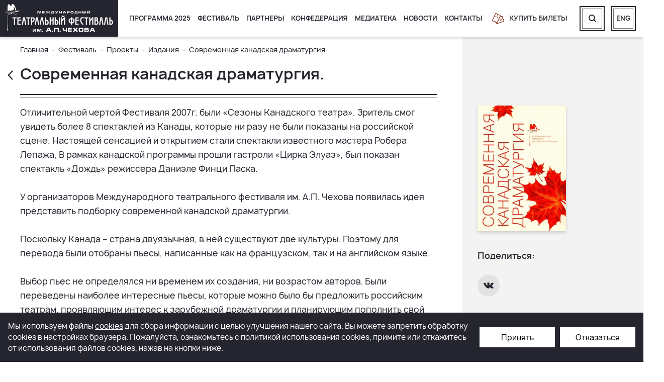

--- FILE ---
content_type: text/html; charset=UTF-8
request_url: https://chekhovfest.ru/festival/projects/editions/sovremennaya-kanadskaya-dramaturgiya/
body_size: 12015
content:
<!DOCTYPE html>
<html xml:lang="ru" lang="ru">
<head>
    <meta name="viewport" content="width=device-width, initial-scale=1.0">
    <meta name="cmsmagazine" content="a20ba548f835fe67804c54da44e19294">
    <title>Современная канадская драматургия.</title>
    <meta http-equiv="Content-Type" content="text/html; charset=UTF-8" />
<meta name="robots" content="index, follow" />
<meta name="keywords" content="Международный театральный фестиваль им. А.П. Чехова  (Чеховский фестиваль)" />
<meta name="description" content="Единственный официальный сайт. Международный театральный фестиваль им. А.П. Чехова традиционно проходит раз в два года в Москве. За почти 30-летнюю историю фестиваля в программах Мировой серии было представлено более 500 спектаклей разных сценических жанров из 51 страны мира, заняв достойное место в ряду самых крупных мировых театральных смотров. Фестиваль проходит при поддержке Правительства России и Правительства Москвы, Министерства культуры Российской Федерации и Департамента культуры города Москвы. Генеральный директор – Валерий Иванович Шадрин." />
<link href="/local/client/build/main.css?1739877493143694" type="text/css"  data-template-style="true"  rel="stylesheet" />
<link href="/local/templates/chekhovfest/components/bitrix/search.title/search_header/style.css?15499933752678" type="text/css"  data-template-style="true"  rel="stylesheet" />
<link href="/local/templates/chekhovfest/styles.css?154999337517306" type="text/css"  data-template-style="true"  rel="stylesheet" />
<script>if(!window.BX)window.BX={};if(!window.BX.message)window.BX.message=function(mess){if(typeof mess==='object'){for(let i in mess) {BX.message[i]=mess[i];} return true;}};</script>
<script>(window.BX||top.BX).message({'JS_CORE_LOADING':'Загрузка...','JS_CORE_NO_DATA':'- Нет данных -','JS_CORE_WINDOW_CLOSE':'Закрыть','JS_CORE_WINDOW_EXPAND':'Развернуть','JS_CORE_WINDOW_NARROW':'Свернуть в окно','JS_CORE_WINDOW_SAVE':'Сохранить','JS_CORE_WINDOW_CANCEL':'Отменить','JS_CORE_WINDOW_CONTINUE':'Продолжить','JS_CORE_H':'ч','JS_CORE_M':'м','JS_CORE_S':'с','JSADM_AI_HIDE_EXTRA':'Скрыть лишние','JSADM_AI_ALL_NOTIF':'Показать все','JSADM_AUTH_REQ':'Требуется авторизация!','JS_CORE_WINDOW_AUTH':'Войти','JS_CORE_IMAGE_FULL':'Полный размер'});</script>

<script src="/bitrix/js/main/core/core.min.js?1661501314216421"></script>

<script>BX.setJSList(['/bitrix/js/main/core/core_ajax.js','/bitrix/js/main/core/core_promise.js','/bitrix/js/main/polyfill/promise/js/promise.js','/bitrix/js/main/loadext/loadext.js','/bitrix/js/main/loadext/extension.js','/bitrix/js/main/polyfill/promise/js/promise.js','/bitrix/js/main/polyfill/find/js/find.js','/bitrix/js/main/polyfill/includes/js/includes.js','/bitrix/js/main/polyfill/matches/js/matches.js','/bitrix/js/ui/polyfill/closest/js/closest.js','/bitrix/js/main/polyfill/fill/main.polyfill.fill.js','/bitrix/js/main/polyfill/find/js/find.js','/bitrix/js/main/polyfill/matches/js/matches.js','/bitrix/js/main/polyfill/core/dist/polyfill.bundle.js','/bitrix/js/main/core/core.js','/bitrix/js/main/polyfill/intersectionobserver/js/intersectionobserver.js','/bitrix/js/main/lazyload/dist/lazyload.bundle.js','/bitrix/js/main/polyfill/core/dist/polyfill.bundle.js','/bitrix/js/main/parambag/dist/parambag.bundle.js']);
BX.setCSSList(['/bitrix/js/main/lazyload/dist/lazyload.bundle.css','/bitrix/js/main/parambag/dist/parambag.bundle.css']);</script>
<script>(window.BX||top.BX).message({'LANGUAGE_ID':'ru','FORMAT_DATE':'DD.MM.YYYY','FORMAT_DATETIME':'DD.MM.YYYY HH:MI:SS','COOKIE_PREFIX':'BITRIX_SM','SERVER_TZ_OFFSET':'0','UTF_MODE':'Y','SITE_ID':'s1','SITE_DIR':'/','USER_ID':'','SERVER_TIME':'1769075317','USER_TZ_OFFSET':'0','USER_TZ_AUTO':'Y','bitrix_sessid':'19755e2c336bc505fef5a2efeacdc092'});</script>


<script>BX.setJSList(['/local/templates/chekhovfest/components/bitrix/news/editions/bitrix/news.detail/editions/script.js','/bitrix/components/bitrix/search.title/script.js','/local/templates/chekhovfest/components/bitrix/search.title/search_header/script.js','/local/client/build/main.js']);</script>
<meta property='og:title' content='Современная канадская драматургия.' />
<meta property='og:description' content='Единственный официальный сайт. Международный театральный фестиваль им. А.П. Чехова традиционно проходит раз в два года в Москве. За почти 30-летнюю историю фестиваля в программах Мировой серии было представлено более 500 спектаклей разных сценических жанров из 51 страны мира, заняв достойное место в ряду самых крупных мировых театральных смотров. Фестиваль проходит при поддержке Правительства России и Правительства Москвы, Министерства культуры Российской Федерации и Департамента культуры города Москвы. Генеральный директор – Валерий Иванович Шадрин.' />
<meta property='og:url' content='https://chekhovfest.ru/festival/projects/editions/sovremennaya-kanadskaya-dramaturgiya/' />
<meta property='og:type' content='website' />
<meta property='og:site_name' content='Международный театральный фестиваль им. А.П. Чехова (Чеховский фестиваль)' />



<script  src="/bitrix/cache/js/s1/chekhovfest/template_cde5d87e7b4614bc98c7dd2ebf2f5c87/template_cde5d87e7b4614bc98c7dd2ebf2f5c87_v1.js?1748519294308852"></script>
<script  src="/bitrix/cache/js/s1/chekhovfest/page_a947e07faec7b2892b604c128b6a6ec6/page_a947e07faec7b2892b604c128b6a6ec6_v1.js?1748540516516"></script>
<script>var _ba = _ba || []; _ba.push(["aid", "408d5c7bc1408154a388463d693a5611"]); _ba.push(["host", "chekhovfest.ru"]); (function() {var ba = document.createElement("script"); ba.type = "text/javascript"; ba.async = true;ba.src = (document.location.protocol == "https:" ? "https://" : "http://") + "bitrix.info/ba.js";var s = document.getElementsByTagName("script")[0];s.parentNode.insertBefore(ba, s);})();</script>


    

    <!-- Google Tag Manager -->
    <script>(function(w,d,s,l,i){w[l]=w[l]||[];w[l].push({'gtm.start':
                new Date().getTime(),event:'gtm.js'});var f=d.getElementsByTagName(s)[0],
            j=d.createElement(s),dl=l!='dataLayer'?'&l='+l:'';j.async=true;j.src=
            'https://www.googletagmanager.com/gtm.js?id='+i+dl;f.parentNode.insertBefore(j,f);
        })(window,document,'script','dataLayer','GTM-5GRDRW43');</script>
    <!-- End Google Tag Manager -->

    <!-- Google Tag Manager -->
    <script>(function(w,d,s,l,i){w[l]=w[l]||[];w[l].push({'gtm.start':
                new Date().getTime(),event:'gtm.js'});var f=d.getElementsByTagName(s)[0],
            j=d.createElement(s),dl=l!='dataLayer'?'&l='+l:'';j.async=true;j.src=
            'https://www.googletagmanager.com/gtm.js?id='+i+dl;f.parentNode.insertBefore(j,f);
        })(window,document,'script','dataLayer','GTM-NC6RF56');</script>
    <!-- End Google Tag Manager -->

    <script>
        var TLConf = { accessHash:'01667b65701cf95errr2d8ce50512f11', containerId:'tlFrameContainer', baseDomain:'https://www.ticketland.ru', isModal: true};
        function callModal(url = null){
			TLConf.start = '/organizers/mezhdunarodnyy-teatralnyy-festival-im-chekhova/repertoire/';

			if (url !== null) {
				TLConf.start = url
			}

			var modal;
        	var tlScript;
			if(modal = document.getElementById('tl-frame-modal-window')) modal.remove();
       		TLFrame = {};
       		if(tlScript = document.getElementById('#script-tl-frame')) tlScript.remove();

            var script = document.createElement('script');
            script.id = 'script-tl-frame';
            script.type = 'text/javascript';
            script.src = TLConf.baseDomain+'/site/getLiteFrameJS/';
            document.body.appendChild(script);
        }

    </script>
    <script>
        window.INLINE_SVG_REVISION = 1673527313    </script>

    <link rel="apple-touch-icon" sizes="180x180" href="/apple-touch-icon.png">
    <link rel="icon" type="image/png" sizes="32x32" href="/favicon-32x32.png">
    <link rel="icon" type="image/png" sizes="16x16" href="/favicon-16x16.png">
    <link rel="manifest" href="/site.webmanifest">
    <link rel="mask-icon" href="/safari-pinned-tab.svg" color="#5bbad5">
    <meta name="msapplication-TileColor" content="#da532c">
    <meta name="theme-color" content="#ffffff">

        <meta property="og:image" content="https://chekhovfest.ru/local/include/ru/header/logo.svg" />
    <meta property="og:image:secure_url" content="https://chekhovfest.ru/local/include/ru/header/logo.svg" />
    <meta property="og:image:type" content="image/jpeg" />
    <meta property="og:image:alt" content="Современная канадская драматургия." />
    <meta property="og:locale" content="ru_RU">

    <script type="application/ld+json">
        {
            "@context": "http://schema.org/",
            "@type": "LocalBusiness",
            "name": "Международный театральный фестиваль им. А.П. Чехова  (Чеховский фестиваль)",
            "image": "https://chekhovfest.ru/local/include/ru/header/logo.svg",
            "telephone": "+74956297721",
            "url": "https://chekhovfest.ru",
            "address": {
                "@type": "PostalAddress",
                "streetAddress": "Леонтьевский пер., 21/1, стр.1",
                "addressLocality": "Москва",
                "addressRegion": "Московская область",
                "postalCode": "125375",
                "addressCountry": "RU"
            },
            "openingHoursSpecification": [
                {
                    "@type": "OpeningHoursSpecification",
                    "dayOfWeek": ["Monday", "Tuesday", "Wednesday", "Thursday", "Friday"],
                    "opens": "10:00",
                    "closes": "19:00"
                }
            ],
            "sameAs": ["https://vk.com/chekhovfest", "https://t.me/dariyavshadrina", "https://www.youtube.com/channel/UCyy1e9KmlGiIAFypNKbxtIA"]
        }
    </script>

</head>
<body>
    <!-- Google Tag Manager (noscript) -->
    <noscript><iframe src="https://www.googletagmanager.com/ns.html?id=GTM-5GRDRW43" height="0" width="0" style="display:none;visibility:hidden"></iframe></noscript>
    <!-- End Google Tag Manager (noscript) -->

    <!-- Google Tag Manager (noscript) -->
    <noscript><iframe src="https://www.googletagmanager.com/ns.html?id=GTM-NC6RF56" height="0" width="0" style="display:none;visibility:hidden"></iframe></noscript>
    <!-- End Google Tag Manager (noscript) -->

    <div id="panel"></div>
    <header class="header">
        <div class="header__inner">
            <div class="header-nav-btn header-nav-btn--mobile" data-m-menu-btn>
                <div class="header-nav-btn__icon"></div>
            </div>
            <a href="/" class="header__logo">
                <img src="/local/include/ru/header/logo.svg" alt="Лого">            </a>
            <div class="header__content">

				
    <div class="header-nav">
        <div class="header-nav-more">
            <div class="header-nav-btn">
                <div class="header-nav-btn__icon"></div>
            </div>
            <div class="header-nav-more__list animated fadeOutLeft"></div>
        </div>
                                                                    <div class="header-nav__item"><a href="/event/"
                                                    class="header-nav__link">Программа 2025</a></div>

                                                                                        <div class="header-nav__item" data-toggle-wrap>
                    <a href="/festival/" class="header-nav__link">
                        Фестиваль                        <svg class='i-icon' data-toggle-btn>
                            <use xlink:href='#icon-arrow-s'></use>
                        </svg>
                    </a>
                <div class="header-nav__dropdown" data-toggle-list>
                                                                                            <a href="/festival/about/">О нас</a>
                                                                                                            <a href="/festival/history/">История</a>
                                                                                                            <a href="/festival/press/">Пресса</a>
                                                                                                            <a href="/festival/projects/">Проекты</a>
                                                                                                            <a href="/festival/regional-programs/">Региональные программы</a>
                                                                                                            <a href="/festival/street-programs/">Уличные программы</a>
                                                                                                            <a href="/festival/guests/">Гостям фестиваля</a>
                                                                            </div></div>                                                            <div class="header-nav__item"><a href="/partner/"
                                                    class="header-nav__link">Партнеры</a></div>

                                                                                        <div class="header-nav__item" data-toggle-wrap>
                    <a href="/confederation/" class="header-nav__link">
                        Конфедерация                        <svg class='i-icon' data-toggle-btn>
                            <use xlink:href='#icon-arrow-s'></use>
                        </svg>
                    </a>
                <div class="header-nav__dropdown" data-toggle-list>
                                                                                            <a href="/confederation/about/">О нас</a>
                                                                                                            <a href="/confederation/projects/forums/">Проекты</a>
                                                                                                            <a href="/confederation/news/">Новости</a>
                                                                                                            <a href="/confederation/press/">Пресса</a>
                                                                            </div></div>                                                            <div class="header-nav__item"><a href="/media/photos/"
                                                    class="header-nav__link">Медиатека</a></div>

                                                                                                            <div class="header-nav__item"><a href="/news/"
                                                    class="header-nav__link">Новости</a></div>

                                                                                                            <div class="header-nav__item"><a href="/contacts/"
                                                    class="header-nav__link">Контакты</a></div>

                                                            </div>

                <!--<a href="jav * ascript:listimWidget.openModal();" class="header__tickets">-->
                <a onclick="callModal()" class="header__tickets" style="cursor:pointer">
                                    <svg class='i-icon'>
                        <use xlink:href='#icon-tickets'></use>
                    </svg>
                    <span>Купить билеты</span>
                </a>

	                <div class="header-search">
        <form id="title-search" action="/search/index.php" class="header-search__form">
            <div class="header-search__inner" data-search-form>
                <input placeholder="Поиск по сайту" id="title-search-input" class="header-search__input" type="text"
                       name="q" value="" size="40" maxlength="50" autocomplete="off">

                <button class="header-search__btn" name="s" type="submit">
                    <svg class='i-icon'>
                        <use xlink:href='#icon-search'></use>
                    </svg>
                </button>
            </div>
        </form>
        <a href="javascript:void(0);" class="header__btn" data-search-opener>
            <svg class='i-icon'>
                <use xlink:href='#icon-search'></use>
            </svg>
        </a>
    </div>
<script>
    BX.ready(function () {
        new JCTitleSearch({
            'AJAX_PAGE': '/festival/projects/editions/sovremennaya-kanadskaya-dramaturgiya/?SHORT_TITLE=Y&amp;DETAIL=sovremennaya-kanadskaya-dramaturgiya%2F',
            'CONTAINER_ID': 'title-search',
            'INPUT_ID': 'title-search-input',
            'MIN_QUERY_LEN': 2
        });
    });
</script>

                <a href="/en/" class="header__btn header__btn--lang">
                    <span>Eng</span>
                </a>

                <div class="header__bg" data-stretch="right"></div>
            </div>
        </div>
	    <div class="m-menu" data-m-menu>
    <div class="m-menu__inner">
        
                                                                    <div class="m-menu__item"><a href="/event/"
                                                     class="m-menu__link">Программа 2025</a></div>

                                                                                            <div class="m-menu__item" data-toggle-wrap>
            <a href="/festival/" class="m-menu__link">
                Фестиваль                <svg class='i-icon' data-toggle-btn>
                    <use xlink:href='#icon-arrow-s'></use>
                </svg>
            </a>
            <div class="m-menu__dropdown" data-toggle-list>
                                                                                                            <a href="/festival/about/">О нас</a>
                                                                                                                                <a href="/festival/history/">История</a>
                                                                                                                                <a href="/festival/press/">Пресса</a>
                                                                                                                                <a href="/festival/projects/">Проекты</a>
                                                                                                                                <a href="/festival/regional-programs/">Региональные программы</a>
                                                                                                                                <a href="/festival/street-programs/">Уличные программы</a>
                                                                                                                                <a href="/festival/guests/">Гостям фестиваля</a>
                                                                                        </div></div>                                                            <div class="m-menu__item"><a href="/partner/"
                                                     class="m-menu__link">Партнеры</a></div>

                                                                                            <div class="m-menu__item" data-toggle-wrap>
            <a href="/confederation/" class="m-menu__link">
                Конфедерация                <svg class='i-icon' data-toggle-btn>
                    <use xlink:href='#icon-arrow-s'></use>
                </svg>
            </a>
            <div class="m-menu__dropdown" data-toggle-list>
                                                                                                            <a href="/confederation/about/">О нас</a>
                                                                                                                                <a href="/confederation/projects/forums/">Проекты</a>
                                                                                                                                <a href="/confederation/news/">Новости</a>
                                                                                                                                <a href="/confederation/press/">Пресса</a>
                                                                                        </div></div>                                                            <div class="m-menu__item"><a href="/media/photos/"
                                                     class="m-menu__link">Медиатека</a></div>

                                                                                                                                <div class="m-menu__item"><a href="/news/"
                                                     class="m-menu__link">Новости</a></div>

                                                                                                                                <div class="m-menu__item"><a href="/contacts/"
                                                     class="m-menu__link">Контакты</a></div>

                                                                                                    <div class="m-menu__item">
                    <a onclick="callModal()" class="m-menu__buy">
                        <span>Купить билеты</span>
                    </a>
                </div>
                <div class="m-menu__btns">
                    <a href="/search/" class="header__btn">
                        <svg class='i-icon'>
                            <use xlink:href='#icon-search'></use>
                        </svg>
                    </a>

                                            <a href="/en/" class="header__btn">
                            <span>Eng</span>
                        </a>
                                    </div>
            </div>
            
        </div>
        <div class="m-menu__mask fadeIn animated" data-m-mask></div>


    </header>

    <main class="main ">

            <div class="container">

                    <div class="aside">
                <div class="aside-main aside-main--page-title">
        
                <!--'start_frame_cache_breadcrumbs'-->            <div class="b-breadcrumbs" itemscope itemtype="http://schema.org/BreadcrumbList">
			<div class="b-breadcrumbs__item" itemprop="itemListElement" itemscope itemtype="http://schema.org/ListItem">
				<a class="b-breadcrumbs__link" href="/" title="Главная" itemprop="item">
					<span itemprop="name">Главная</span>
				</a>
				<meta itemprop="position" content="1">
			</div>
			<div class="b-breadcrumbs__item" itemprop="itemListElement" itemscope itemtype="http://schema.org/ListItem">
				<a class="b-breadcrumbs__link" href="/festival/" title="Фестиваль" itemprop="item">
					<span itemprop="name">Фестиваль</span>
				</a>
				<meta itemprop="position" content="2">
			</div>
			<div class="b-breadcrumbs__item" itemprop="itemListElement" itemscope itemtype="http://schema.org/ListItem">
				<a class="b-breadcrumbs__link" href="/festival/projects/" title="Проекты" itemprop="item">
					<span itemprop="name">Проекты</span>
				</a>
				<meta itemprop="position" content="3">
			</div>
			<div class="b-breadcrumbs__item" itemprop="itemListElement" itemscope itemtype="http://schema.org/ListItem">
				<a class="b-breadcrumbs__link" href="/festival/projects/editions/" title="Издания" itemprop="item">
					<span itemprop="name">Издания</span>
				</a>
				<meta itemprop="position" content="4">
			</div>
			<div class="b-breadcrumbs__item" itemprop="itemListElement" itemscope itemtype="http://schema.org/ListItem">
				<span itemprop="name">Современная канадская драматургия.</span>
				<meta itemprop="position" content="5">
			</div></div>        <!--'end_frame_cache_breadcrumbs'-->
                        <h1 class="title-1 title-page title-decorate">
                                    <!--'start_frame_cache_back_url'-->                        <a href="/festival/projects/editions/" class="title-back">
                            <svg class='i-icon'>
                                <use xlink:href='#icon-arrow-s'></use>
                            </svg>
                        </a>
                    <!--'end_frame_cache_back_url'-->                
                Современная канадская драматургия.            </h1>
            
                        </div>
            </div>
        
    <div class="projects">
    
    <div class="aside">
        <div class="aside-main">

            <p class="section-small">
				Отличительной чертой Фестиваля 2007г. были «Сезоны Канадского театра». Зритель смог увидеть более 8 спектаклей из Канады, которые ни разу не были показаны на российской сцене. Настоящей сенсацией и открытием стали спектакли известного мастера Робера Лепажа, В рамках канадской программы прошли гастроли «Цирка Элуаз», был показан спектакль «Дождь» режиссера Даниэле Финци Паска.<br>
 <br>
 У организаторов Международного театрального фестиваля им. А.П. Чехова появилась идея представить подборку современной канадской драматургии.<br>
 <br>
 Поскольку Канада – страна двуязычная, в ней существуют две культуры. Поэтому для перевода были отобраны пьесы, написанные как на французском, так и на английском языке.<br>
 <br>
 Выбор пьес не определялся ни временем их создания, ни возрастом авторов. Были переведены наиболее интересные пьесы, которые можно было бы предложить российским театрам, проявляющим интерес к зарубежной драматургии и планирующим пополнить свой репертуар новой зарубежной пьесой.<br>
 <br>
 В июле 2007 года Международная Конфедерация театральных Союзов, совместно с Советом Искусств Канады выпустила сборник “Современная Канадская Драматургия»<br>
 <br>
 В сборнике представлены современные пьесы канадских авторов в переводе на русский язык и, что не мало важно, контакты авторов и их агентов для дальнейшей работы с текстами.<br>
 <br>
 В сборник вошли тексты следующих пьес:<br>
 <br>
 - Аарон Бушковски<br>
 &nbsp; «НЕЗНАКОМЦЫ СРЕДИ НАС» &nbsp; &nbsp;7 действующих лиц (4 женщины, 3 мужчины)<br>
 &nbsp; &nbsp;Действие происходит в интернате для пациентов с болезнью Альцгеймера.<br>
 &nbsp; &nbsp;Их отделяет от нас стена непонимания, хотя их жизнь полна настоящих чувств и ощущений. Иногда кажется, что это они нормальные люди, а не мы.<br>
 - Джон Лазарус<br>
 &nbsp; &nbsp; «ВАВИЛОНСКИЙ ТРЕП»<br>
 &nbsp; &nbsp; 2 мужские (или женские) роли<br>
 &nbsp; &nbsp; Пьеса – развернутая метафора. 2 человека заканчивают строить Вавилонскую башню, пытаются пробиться к небесам и хотят понять, как к этому отнесется Всевышний. Миеко Оучи<br>
 - «ГОЛУБОЙ СВЕТ»<br>
 &nbsp; &nbsp; 5 действующих лиц (2 женщины и 3 мужчины)<br>
 &nbsp; &nbsp; Пьеса о Лени Рифеншталь, известном режиссере немецкого кинематографа, прославившейся своими талантливыми фильмами о Гитлере. Моррис Панич<br>
 - «ДЕВОЧКА В АКВАРИУМЕ»<br>
 &nbsp; &nbsp; &nbsp;5 действующих лиц (2 мужчины и 3 женщины)<br>
 &nbsp; &nbsp; &nbsp;Главное действующее лицо – не по годам развитая очаровательная девочка Айрис.<br>
 &nbsp; &nbsp; &nbsp;Она активно вмешивается во взаимоотношения своих родителей, в жизнь которых врывается странный незнакомец. Айрис уверена, что он рыбка из ее аквариума. Жан-Мари&nbsp; Апостолидис<br>
 - «БОББИ ЧЕМПИОН»<br>
 &nbsp; &nbsp; 9 действующих лиц (5 женщин и 4 мужчины)<br>
 &nbsp; &nbsp; Веселая комедии про современную молодежь и ее увлечения (хоккей, рекламные акции, поиски партнеров для обеспеченной жизни).<br>
<p style="text-align: right;">
	 Редактор-составитель Колосова Галина Григорьевна,<br>
	 Международная Конфедерация Театральных Союзов.<br>
	 Международный театральный фестиваль им.А.П.Чехова,<br>
	 Леонтьевский пер., 21/1<br>
	 Телефон: +7(495)223 96 69<br>
	 E-mail:&nbsp;<a href="mailto:secretariat@cf.mos.ru">secretariat@cf.mos.ru</a>
</p>
 <br>            </p>
        </div>

        <div class="aside-sidebar">

            <div class="aside-sidebar__img">
                <img src="/upload/iblock/56b/56b40611bfeedab771966399900a123e.jpg" title="Современная канадская драматургия."
                     alt="Современная канадская драматургия.">
            </div>
			
            <div class="social">
                <div class="title-3">
			        Поделиться:
                </div>
		        <script type='text/javascript' src='//yastatic.net/es5-shims/0.0.2/es5-shims.min.js'
        charset='utf-8'></script>
<script type='text/javascript' src='//yastatic.net/share2/share.js' charset='utf-8'></script>
<div class='ya-share2'
     data-services='vkontakte'
     data-title='Современная канадская драматургия.'
     data-url='https://chekhovfest.ru/festival/projects/editions/sovremennaya-kanadskaya-dramaturgiya/index.php'
     data-description='Отличительной чертой Фестиваля 2007г. были «Сезоны Канадского театра». Зритель смог увидеть более 8 спектаклей из Канады, которые ни разу не были показаны на российской сцене. Настоящей сенсацией и открытием стали спектакли известного мастера Робера Лепажа, В рамках канадской программы прошли гастроли «Цирка Элуаз», был показан спектакль «Дождь» режиссера Даниэле Финци Паска.
 
 У организаторов Международного театрального фестиваля им. А.П. Чехова появилась идея представить подборку современно...'
     data-image='https://chekhovfest.ru/upload/iblock/56b/56b40611bfeedab771966399900a123e.jpg'></div>            </div>

            <div class="aside-sidebar__bg" data-stretch="right"></div>

        </div>
    </div>
</div>
    </div> <div class="scroll-top">
    <svg class='i-icon'>
        <use xlink:href='#icon-arrow'></use>
    </svg>
</div>
<svg style="position: absolute; top: -99999px" xmlns="http://www.w3.org/2000/svg">
    <filter id="svgBlur" x="-5%" y="-5%" width="110%" height="110%">
        <feGaussianBlur in="SourceGraphic" stdDeviation="5"/>
    </filter>
</svg>
</main>


<footer class="footer">
    <div class="container">
        <div class="footer__inner footer__inner--top">
            <div class="footer__left footer__address">
	            Международный театральный фестиваль им. А.П. Чехова:  125375 Россия, Москва, Леонтьевский пер., 21/1, стр.1            </div>
            <div class="footer__right footer-contacts">
                <div class="footer-contacts__title">Билеты:</div>
                <div class="footer-contacts__links">

						<a href="tel:+74956297721">
		+7 (495) 629 77 21	</a>
						<a href="tel:">
			</a>
                </div>
            </div>
        </div>

        <div class="footer-form__text footer-form__text--tablet">
            <span>Подписаться на нашу рассылку</span>
            <span>рассылка не содержит рекламы</span>
        </div>
        <div class="footer__inner footer__inner--center">
            <div class="footer__left footer-form">
				<div class="footer-form__text footer-form__text--desktop">
    <span>Подписаться на нашу рассылку</span>
</div>

<div class="footer-form__form-container">
    <form action="/festival/projects/editions/sovremennaya-kanadskaya-dramaturgiya/" name="subscription_form" class="footer-form__form" method="POST" data-form-submit="SUBSCRIPTION">
        <div class="footer-form__input" data-form-auth>
            <input type="text"
                   id="subscribe_input_email"
                   name="EMAIL"
                   placeholder="Введите e-mail"
                   data-form-field-email
                   data-required="Y"
            >
            <input type="hidden" name="sessid" id="sessid" value="19755e2c336bc505fef5a2efeacdc092" />            <input type="hidden" name="ADD_SUBSCRIPTION" value="N">
            <input type="hidden" name="policy" value="N" data-required="Y">
            <input type="hidden" name="user-email" value>
            <input type="hidden" name="phone-user" value>
            <button type="submit" data-subscription-btn>
                <svg class='i-icon'>
                    <use xlink:href='#icon-arrow'></use>
                </svg>
            </button>
        </div>
    </form>
            <div class="footer-social">
                        <a href="//vk.com/chekhovfest" class="footer-social__item" target="_blank">
                <svg class='i-icon'>
                    <use xlink:href='#icon-vk'></use>
                </svg>
            </a>
                        <a href="//t.me/chekhovfest" class="footer-social__item" target="_blank">
                <svg class='i-icon'>
                    <use xlink:href='#icon-tg'></use>
                </svg>
            </a>
                        <a href="//www.youtube.com/channel/UCyy1e9KmlGiIAFypNKbxtIA" class="footer-social__item" target="_blank">
                <svg class='i-icon'>
                    <use xlink:href='#icon-youtube'></use>
                </svg>
            </a>
                    </div>
</div>
    <label class="checkbox" data-policy-check>
        <input type="checkbox" data-personal-check />
        <span></span>
        Я даю согласие на <a style="color: white;" target="_blank" href="/policy/">обработку персональных данных</a>    </label>

    <label class="checkbox">
        <input type="checkbox" data-subscription-check />
        <span></span>
        Я даю согласие на получение рекламной рассылки с целью информирования        </label>


            </div>
            <div class="footer__right footer-culture">
                <a href="//www.mkrf.ru/" class="footer-culture__item" target="_blank">
                    <img src="/local/client/img/culture_rf.svg" alt="">
                    <span>МИНИСТЕРСТВО КУЛЬТУРЫ РОССИЙСКОЙ ФЕДЕРАЦИИ</span>
                </a>
                <a href="//kultura.mos.ru/" class="footer-culture__item" target="_blank">
                    <img src="/local/client/img/culture_msk.svg" alt="">
                    <span>ДЕПАРТАМЕНТ КУЛЬТУРЫ ГОРОДА МОСКВЫ</span>
                </a>
            </div>
        </div>

        <div class="footer__inner  footer__inner--bottom">
            <div class="footer__left footer__text">
				При перепечатке, а также ином полном или частичном воспроизведении и тиражировании материалов сайта, а также их копировании на других ресурсах Интернета ссылка на <a href="//chekhovfest.ru" class="link">chekhovfest.ru</a> обязательна            </div>
        </div>

        <div class="footer__inner footer__inner--copyright">
            <div class="footer__left">
                © 2006 – 2026  Международный театральный фестиваль им. А.П.Чехова            </div>
            <div class="footer__center">
                <a href="/policy/" rel="nofollow" target="_blank">Политика конфиденциальности</a><br>
                <a href="/pravila-pokupki-biletov/" rel="nofollow" target="_blank">Правила покупки билетов</a>            </div>
            <div class="footer__right">
                <a href="https://fact.digital/" rel="nofollow" target="_blank">Разработка сайта — компания «Факт»</a>
            </div>
        </div>
    </div>
        <div class="cookie-modal">
        <span class="cookie-modal__text" >Мы используем файлы <a href="/cookie/" >cookies</a> для сбора информации с целью улучшения нашего сайта. Вы можете запретить обработку сookies в настройках браузера. Пожалуйста, ознакомьтесь с политикой использования cookies, примите или откажитесь от использования файлов cookies, нажав на кнопки ниже.</span>
        <input class="cookie-modal__button" data-cooke-agree value="Принять" type="button">
        <input class="cookie-modal__button" data-cooke-refuse value="Отказаться" type="button">
    </div>
<script>
    document.querySelector('[data-cooke-agree]').addEventListener('click',function(){        
        BX.ajax.runComponentAction('citfact:cookie_modal', 'acceptCookies', {
            mode: 'ajax', // Используем класс для обработки
            data: {
                sessid: BX.bitrix_sessid() // Передаем токен сессии для безопасности
            }
        }).then(function(response) {
            if (response.status === 'success') {
                document.querySelector('.cookie-modal').style.display = 'none';
                ym(51025277, 'reachGoal', 'cookie_accept');
            } else {
                console.error('Ошибка при сохранении cookies:', response.data.message);
            }
        }).catch(function(error) {
            console.error('Ошибка AJAX-запроса:', error);
        })        
    } );

    document.querySelector('[data-cooke-refuse]').addEventListener('click',function(){
        document.cookie = "cookies_accepted=false; path=/;"
        document.querySelector('.cookie-modal').style.display = 'none';
        ym(51025277, 'reachGoal', 'cookie_refused');
    } );

</script></footer>
<!-- Yandex.Metrika counter -->
<!-- <script >
    (function(m,e,t,r,i,k,a){m[i]=m[i]||function(){(m[i].a=m[i].a||[]).push(arguments)};
        m[i].l=1*new Date();
        for (var j = 0; j < document.scripts.length; j++) {if (document.scripts[j].src === r) { return; }}
        k=e.createElement(t),a=e.getElementsByTagName(t)[0],k.async=1,k.src=r,a.parentNode.insertBefore(k,a)})
    (window, document, "script", "https://mc.yandex.ru/metrika/tag.js", "ym");

    ym(51025277, "init", {
        clickmap:true,
        trackLinks:true,
        accurateTrackBounce:true,
        ecommerce:"dataLayer"
    });
</script>
<noscript><div><img src="https://mc.yandex.ru/watch/51025277" style="position:absolute; left:-9999px;" alt="" /></div></noscript> -->
<!-- /Yandex.Metrika counter --></body>
</html>

--- FILE ---
content_type: image/svg+xml
request_url: https://chekhovfest.ru/local/client/img/culture_msk.svg
body_size: 33452
content:
<svg id="gerb_moskvy" xmlns="http://www.w3.org/2000/svg" viewBox="0 0 58.527 69.52">
  <defs>
    <style>
      .cls-1, .cls-2, .cls-3, .cls-4, .cls-5 {
        fill-rule: evenodd;
      }

      .cls-2 {
        fill: #e30613;
      }

      .cls-3 {
        fill: #fff;
      }

      .cls-4 {
        fill: #e2b900;
      }

      .cls-5 {
        fill: #0092d4;
      }
    </style>
  </defs>
  <path id="Path_1" data-name="Path 1" class="cls-1" d="M229,305h58.528v54.772l-.027.548-.027.548-.055.548-.082.521-.11.521-.137.521-.137.466-.164.493-.192.466-.219.466-.247.411-.247.439-.3.411-.3.384-.329.356-.356.356-.356.329-.411.329-.411.3-.439.274-.466.247-.466.247-.493.219-.548.192-.521.164-.576.164-.576.137-.63.082-.6.11-.658.055-.658.027-.685.027h-7.265l-.466.027H267.9l-.439.055-.439.027-.411.055-.411.082-.411.055-.384.082-.384.082-.384.11-.384.11-.356.11-.329.11-.356.137-.329.137-.329.137-.3.164-.329.137-.3.164-.274.165-.3.165-.274.192-.274.192-.274.192-.274.192-.247.192-.247.219-.247.219-.247.192-.219.219-.493.466-.466-.466-.247-.219-.247-.192-.247-.219-.247-.219-.247-.192-.274-.192-.274-.192-.274-.192-.274-.192-.274-.165-.3-.165-.329-.164-.3-.137-.3-.164-.329-.137-.329-.137-.356-.137-.329-.11-.384-.11-.356-.11-.356-.11-.384-.082-.411-.082-.411-.055-.411-.082-.411-.055-.439-.027-.439-.055h-.466l-.466-.027H240.4l-.685-.027-.658-.027-.658-.055-.63-.11-.6-.082-.576-.137-.576-.164-.548-.164-.493-.192-.521-.219-.493-.247-.439-.247-.439-.274-.411-.3-.411-.329-.356-.329-.356-.356-.329-.356-.3-.384-.3-.411-.247-.439-.247-.411-.219-.466-.192-.466-.164-.493-.164-.466-.11-.521-.11-.521-.082-.521-.055-.548L229,360.32V305Z" transform="translate(-229 -305)"/>
  <path id="Path_2" data-name="Path 2" class="cls-2" d="M229.864,305.936h57.815v54.415c0,5.866-3.756,10.006-11.048,10.006h-6.8c-5.236,0-8.581,1.809-11.048,4.249a14.783,14.783,0,0,0-11.048-4.249h-6.8c-7.292,0-11.075-4.139-11.075-10.006V305.936Z" transform="translate(-229.535 -305.58)"/>
  <path id="Path_3" data-name="Path 3" class="cls-1" d="M248.345,359.386a3.5,3.5,0,0,1,3.125-2.769,23.42,23.42,0,0,0,5.346-2.083c.822-.6.932-.329.329.85l-.932,1.069a1.014,1.014,0,0,0,.082,1.672c.932.466,1.316.9,1.179,1.288a2.725,2.725,0,0,0-2.741.6,3.075,3.075,0,0,0-2.22.384,2.115,2.115,0,0,0-1.7-.11c-.165-.411-.631-.521-1.425-.384a1.965,1.965,0,0,0-1.042-.521Zm11.212,0c-.987-1.014-1.1-1.919.027-2.687a14.793,14.793,0,0,0,2.714-2.988c.768-.055,1.453-.219,2.22-.329a23.33,23.33,0,0,0,8.306-2.33.737.737,0,0,1,.96.274l1.809,2.385-.521.192,1.371,1.042c-.247.192-.082.329.219.439-.165.247-.055.493.192.466.11.329.356.822-.356.137-.439-.219-.493,0-.137.685l.74,1.069a1.93,1.93,0,0,0,.631,1.261l.6,1.233a1.818,1.818,0,0,0,.164.548c.082.466.192.713.576.768a4.119,4.119,0,0,1-1.7,1.864c-1.617.877-2.906.521-2.769-1.617.082-1.151.3-2.111.329-3.29.466-1.837.027-2.769-1.563-2.878a3.536,3.536,0,0,0-1.919.356c-.439.3-1.069.192-1.919-.3-1.645-1.234-2.878-1.891-3.7-1.891a2.035,2.035,0,0,1,.384,2.714c.658.3.631.6-.027.9a17.759,17.759,0,0,1-5.236-.795c-.6-.11-.713,0-.3.329,1.371.548,2.111,1.371,2.111,2.522a14.55,14.55,0,0,0-2.029.164.82.82,0,0,1-1.179-.247ZM275.1,368.24c-.466.247-.576.521-.137.8.3.192.466.219.521.082.548-.11-.219-.411-.384-.877Zm-14.337-1.206c-.3.219-.439.466-.274.795l.6.521a.48.48,0,0,0-.082-.768.793.793,0,0,1-.247-.548Zm-7.018-2.878c.439.192.439.6-.11.85-.411-.164-.384-.521.11-.85Zm-8-16.283c1.974,2.275,2.33,4.852.713,7.84-.6,1.453-.521,2.385.274,2.824a8.273,8.273,0,0,0,.521-2.056c.165-1.234.96-1.1,2-2.166,1.124-1.151.795-2.358.685-4.277-.192-4.112.658-6.5,1.864-7.84-3.07-.85-4.934,1.425-6.058,5.674Zm1.946-34.02c-.356.055-.493.3-.439.713l2.44,3.454c.082.164.247.329.219.466-.192.466-.274.768.137,1.179l.822.795a2.272,2.272,0,0,0,.384,1.206c-.192.384.055.74.384,1.1.082.11.11.247.247.356l.137,1.179a5.486,5.486,0,0,0-1.837,2.111c-.055.247-.11.439.055.576l1.617-.165c.137.082.3.11.356.219a1.178,1.178,0,0,1-.96,1.59c-2,.493-3.454,1.179-2.878,2.522.74.959.356,1.809-.9,2.577a1.2,1.2,0,0,0-.384,1.1,3.809,3.809,0,0,0-.877,1.288c-.192.548-.192.8.192.74,2.8-.932,5.538-1.316,7.484.3.96.795.8,1.206,2.3,1.288-.164.63,0,.987.548,1.1l.082.713c-.6.137-1.288.137-1.892.3a9.324,9.324,0,0,1-1.946.439,14.676,14.676,0,0,0-1.617-.959c-2.522-1.563-4.633-1.645-6.47.493a13.47,13.47,0,0,0-2.549,5.017c-.137.411-.466.576-1.124.192-1.316-1.069-1.563-2.029-.9-2.659.932-.877,1.288-.356.8.11l.027.11c.713,0,.987.493,1.261,1.014a2.948,2.948,0,0,0-.576-3.482l-.192-.027.082,1.343a1.946,1.946,0,0,0-2.358,1.864,2.777,2.777,0,0,0,1.7,2.686c.74.247.959,1.1.384,1.946-1.426,2.083-1.206,4.3.082,7.155l.164-.082c.274-3.125.932-4.715,1.974-5.017a1.9,1.9,0,0,0,.9-.685c.3-.466.466-.411.685.082a3.856,3.856,0,0,1-.274,3.838c-1.809,2.933-1.892,5.181.685,6.963l.082.219-.685.877c-.219.356-.055.8.548,1.288a4.821,4.821,0,0,1,.795,2.44,1.4,1.4,0,0,0-.11,1.206,2.813,2.813,0,0,0,2.632.713c.137-.027.11-.137.11-.274.11-.6-.3-1.042-.74-1.782-1.288-1.151-1.563-2.248-1.151-3.317l.192-.3a19.033,19.033,0,0,0,3.482.932,3.413,3.413,0,0,0,0,3.015,3.175,3.175,0,0,0,3.372,1.946c2.22-.192,3.317-2.028,2.495-4.523.8-.439,1.316-.411,1.59.082-.027,1.124.466.768.493,1.864-1.316,1.151-1.809,2.138-.384,2.769.74.74.329,1.014-.631,1.069-1.014-.247-1.754-.192-1.892.631-.932.055-1.206.6-1.179,1.48.274-.658.8-.713,1.069-.548a4.249,4.249,0,0,0,1.453-.082,1.665,1.665,0,0,1,1.4.027.657.657,0,0,1,.6.329c.658.685.576-.082,2.029.795.356.027.959,0,1.069.576l.137-.521a.467.467,0,0,0-.164-.6c-.466-.548.274-.576,1.563-.329a3.366,3.366,0,0,0,1.809.356c.576-.576.713-.219.822.548.411-1.124.137-1.727-.987-1.782.192-.6.274.3.685-.439.356-.164.713,0,1.069.356.082-.548-.247-.877-.959-1.042-.165-.466-.521-.493-1.014-.027-2.083-.548-2.3-1.809-1.124-2.056.63-.164.877.493,1.371.685a4.114,4.114,0,0,0,1.1.137,2.842,2.842,0,0,1,1.453.384l.411.137c.219-.164.439-.137.713.11.3.439.6.493.877.137.822-.658,2.056-.658,1.974-.247-.027.6.082.822.3.768.192.027.274.274.274.713-.8-.027-1.343.11-1.343.685-.74.219-.713.74-.384,1.426-.082-1.316,1.042-.247,2.138-.96l.768-.082c.082.384.439.548,1.124.521a4.933,4.933,0,0,1,.877-.164c1.343-.356,2.412-.274,3.207.822a.974.974,0,0,0-.082-1.014c.932-.63,1.946-.384,1.343.631.548-.274,1.1-1.672.384-1.645.3-.822,1.535-.137,1.179.466.521-.274.6-.685-.027-1.206q-.123-.7-1.151-.411c-.384-.658-.877-.685-1.535-.11-.658.3-1.179.329-1.508-.11-.356-.576-.274-.85.219-.658.247.082.356-.219.658-.795.11-.247.329-.439.493-.768.713-.11,1.288-.74,2.029-2,.521-.247.768-1.261.795-2.851.219.11.493.027.85-.192-.247-.027-.356-.11-.356-.74h.685c.274-.11.384-.219.356-.356,0-.11-.274-.082-.466-.384a2.219,2.219,0,0,0-.713-1.151l-.658-1.069c-.466-1.48-1.014-2.33-1.7-1.782l-.192-.11a6.487,6.487,0,0,1-1.206-2.193c.027-1.042-1.069-1.1-1.645-.11l-.164-.822-.274.439-1.727-2.495c.192-.027.521-.219.713-.247a15.435,15.435,0,0,0,6.387-2l1.535-.466a.936.936,0,0,1,1.261.3l1.563,1.617a.764.764,0,0,1,.137.959c-.165.329.219.768.768,1.234a1.894,1.894,0,0,1,.11,2.22c-.247.6-.192.987.164,1.179l1.069.768c.713.576,1.069.384,1.042-.63a3.789,3.789,0,0,0-.521-1.535,4.194,4.194,0,0,1-.63-1.864c-.027-1.261-.192-1.919-.713-2.358a8.739,8.739,0,0,1-1.535-1.946c-.137-.411-.247-.658-.466-.768-.055-1.316-1.014-1.974-1.617-1.617a4.263,4.263,0,0,1-1.563.082v-.3a17.2,17.2,0,0,0,3.043-2.906c.439-.548.658-.329,1.1.11l1.7,1.782c-.055.877.082,1.453.685,1.4.411.713.6,1.4.219,1.7-.384.329-.685.548-.685,1.014a2.621,2.621,0,0,0,1.754,1.727.256.256,0,0,0,.274-.137,2.862,2.862,0,0,0,.027-2.029l-.3-1.014a4.243,4.243,0,0,1,.027-1.042,1.567,1.567,0,0,0-.74-1.837,20.5,20.5,0,0,1-2.714-3.4c.027-1.563-1.316-1.974-2.166-.274l-1.645,1.151c-.411.274-.685-.164-.685-.6-.165-2.056-1.563-3.7-3.1-5.291-.822-2.495-1.946-4.578-2.357-6.5a6.07,6.07,0,0,1,3.207.932c.685.74,1.563,1.124,1.782.6.082-.164-.411-.466-.658-.713a1.765,1.765,0,0,1,1.014.63c.685,0,.9-.521.713-1.234.082-.576.055-1.014-.192-1.206l-.576-.329a17.716,17.716,0,0,1-2.412-3.235.664.664,0,0,1-.11-.356,1.59,1.59,0,0,0-.6-1.288l.219-.11-.028-.165.493.11-.493-.822c-.274-1.014-1.206-1.179-2.6-.768-.192.055-.439-.164-.685-.439-.877-.85-1.809-1.316-1.48-.685.055.11.329.411.027.384l-1.508-.247c-.329-.055-.384.055-.3.219a2.818,2.818,0,0,1,.658.9l-1.919.11a7.8,7.8,0,0,1-1.069.164c-1.042-.877-2.33-.219-3.673.795l-.192-.082-.027-1.563h.164l-.137-1.014h.11a4.267,4.267,0,0,0-.768-3.207c-.11-.466.356-.411.466-.548a2.245,2.245,0,0,0,.411-1.508c-.082-.658-.3-.877-.63-.658h-.384a1.464,1.464,0,0,1-.9-.384,1.03,1.03,0,0,0-1.261-.027c-1.974.493-2.33,2.029-4.743.987-.274-.027-.329.082-.219.3a3.873,3.873,0,0,0,1.617,1.179,2.269,2.269,0,0,1-1.371.137,2.811,2.811,0,0,0,2.44.795,1.791,1.791,0,0,0,1.617-.082c.329-.192.356-.082.137.356-.63.521-1.069,1.535-1.151,3.372a3.328,3.328,0,0,0-.466,1.261c-.9-.247-1.7-.411-2.029-.137l-.356-.027a1.792,1.792,0,0,0-2.193-.165l-1.4,1.069c-.521.356-.959.384-1.042-.055l-.576-1.234c.027-.877-.3-1.288-.9-1.343a1.546,1.546,0,0,1-.521-.877l-.411-.521c.137-.466-.055-.63-.384-.63a1.6,1.6,0,0,1-.877-.192l-2.851-3.509Z" transform="translate(-235.406 -309.932)"/>
  <path id="Path_4" data-name="Path 4" class="cls-3" d="M365.09,415.083l.274-.576c.137-.192.247-.192.329-.027l.658.6c-.137.137-.439.137-.658.192l.219.357-.219.11-.082.3c-.411-.329-.658-.63-.521-.959Zm.576-1.974c.082,0,.165.247.165.521s-.082.521-.165.521c-.11,0-.164-.247-.164-.521s.055-.521.164-.521Zm-.384-2.22c.055-.055.192.055.274.192.11.165.137.329.082.356s-.192-.055-.274-.219c-.11-.165-.137-.3-.082-.329Z" transform="translate(-313.251 -370.564)"/>
  <path id="Path_5" data-name="Path 5" class="cls-3" d="M369.4,398.183c-.082-.082-.164-.055-.247.027-.3.356-.356.631-.192.877l.6.466c.192.164.411.082.3-.082l-.219-.3c.137.055.247.192.384.192.11,0,.137-.164,0-.274-.219-.219-.274-.3-.137-.439.055-.055.055-.11-.027-.164l-.466-.3Zm0-2.549c-.274-.329-.219-.521.137-.493-.329-.521.027-.631.356-.082a2.294,2.294,0,0,1,.137,1.316c-.027.165-.219.219-.274,0a2.662,2.662,0,0,0-.356-.74Zm.219,2.166.137-.631c.027-.164.082-.137.165,0a1.844,1.844,0,0,1,.466,1.014c.055.192.027.3-.11.329a.5.5,0,0,1-.439-.192c-.192-.219-.247-.356-.219-.521Z" transform="translate(-315.617 -360.544)"/>
  <path id="Path_6" data-name="Path 6" class="cls-3" d="M343.45,379.221c.027-1.151.165-2.083.165-2.933,0-.356.247-.356.247.055a16.28,16.28,0,0,1-.164,2.8c0,.137-.247.384-.247.082Zm1.59,4.578c.055,0,.082.055.082.11s-.027.109-.082.109-.082-.055-.082-.109.027-.11.082-.11Zm-2.714-4.057.11-.082a.068.068,0,0,1,.11.027l.411.521a.083.083,0,0,1,0,.11l-.11.082a.068.068,0,0,1-.11-.027l-.439-.521a.068.068,0,0,1,.027-.11Zm3.948,2.933.164-1.069-.192.384c-.165,0-.192-.164-.219-.493-.027-.384,0-.521.219-.439l.137.356.11-.247c.192-.11.219,0,.137.329l-.055,1.179c-.11.164-.192.466-.3,0Zm2.906-3.372a.506.506,0,0,1,0-.685.436.436,0,0,1,.6-.082c.164.082.219.192.219.274l-.329.11.411.11c.219.192.027.548-.164.247a.424.424,0,0,0-.548-.082c0,.247-.055.3-.192.11Zm-3.975,1.919c.055-.027.165.082.247.219.055.137.082.274,0,.3-.055.055-.164-.055-.219-.192-.082-.137-.082-.3-.027-.329ZM342.683,381c.055-.027.165.055.247.192.082.165.082.3.027.329s-.165-.055-.247-.219c-.082-.137-.082-.274-.027-.3Zm.74-1.343c.192-.027.439.192.493.493a.522.522,0,0,1-.247.658c-.219.027-.439-.165-.521-.493-.055-.329.055-.6.274-.658Zm.356,1.809c-.11-.521.055-.6.247-.11a6.548,6.548,0,0,1,.439,2.714c0,.411-.329.439-.356.055a23.489,23.489,0,0,0-.329-2.659Zm3.18.85a5.485,5.485,0,0,1,.329-1.59c.082-.247.192-.274.329-.137.493-.795.384-.356.164.247l.137.082c.6-1.124.356-.219.3.274-.439.548-.74.658-.877.274l-.137.713c-.11.329-.192.384-.247.137Z" transform="translate(-299.15 -348.984)"/>
  <path id="Path_7" data-name="Path 7" class="cls-3" d="M255.482,408.956c-.192.74-1.014.356-.6-.3a12.173,12.173,0,0,0,2.193-5.51c.055-.8.548-1.151,1.179-1.508a3.533,3.533,0,0,0,1.782-3.427c-.3-6.2,1.425-8.909,4.085-9.978l-.082.247c-2.385,1.453-3.372,4.249-3.4,8.06a17.2,17.2,0,0,0,0,2.659l.082-.192a39.368,39.368,0,0,1,.356-5.482,7.224,7.224,0,0,1,1.234-2.961,6.8,6.8,0,0,1,.466-.658c.219-.219.466-.274.658-.466l-.027.192a7.363,7.363,0,0,0-2.029,3.564,21.072,21.072,0,0,0-.274,5.811,2.1,2.1,0,0,1-.192.768l.11-.055a2.584,2.584,0,0,0,.247-1.179,13.621,13.621,0,0,1,.9-6.853A5.275,5.275,0,0,1,264.94,389l-.055.192c-1.48,1.014-2.878,2.193-3.153,6.2l.082-.082c.274-3.043,1.371-5.291,3.4-6.113a6.553,6.553,0,0,1,2.495-.247l-.165.137a4.357,4.357,0,0,0-3.728,1.48l.164.055a3.761,3.761,0,0,1,3.673-1.288l-.11.219a3.485,3.485,0,0,0-2.741.85v.11a3.47,3.47,0,0,1,2.6-.768c.274.027.356.247.274.576l-.164,1.508a17.029,17.029,0,0,1-.466,4.167l-.137.11.137-2.522-.576,3.125c-.055.356-.3.3-.247-.027.137-.658.356-1.562.493-2.522a.323.323,0,0,0-.274.3,7.481,7.481,0,0,1-.685,2.824,13.531,13.531,0,0,0,.329-2.549l-.164.137-.411,2.385c.3.164-.082.411-.192.11l.137-1.316-.11-.027-.576,2.111.192-1.453-.493,1.453h-.192l.247-1.234-.822,2.248c-.247.055-.274-.027-.082-.411l.521-1.535-.164.027c-.329,1.124-.576,1.919-.987,2.166l-.137.027a4.094,4.094,0,0,0,.685-2,5.319,5.319,0,0,1-1.151,2.22c-.082-.082.028-.329.356-.932l.3-.8c-.137-.164-.219-.11-.3.137a4.08,4.08,0,0,1-.74,1.59l.356-1.343-.055-.164a4.165,4.165,0,0,1-1.042,1.891l.219.11c.74-.493,1.754-.329,2.8-.8.219-.11.439-.164.576-.055l-.192.521-.192-.3a1.86,1.86,0,0,1-.493.96l-.082-.6c-.439.96-.74,1.48-.768,1.014l.082-.576a2.164,2.164,0,0,0-.631,1.179c-.164-.027-.192-.356-.137-.822l-.274,1.014q-.37.082-.164-.822a3.68,3.68,0,0,1-.493.987,1.046,1.046,0,0,1-.055-.795l-.274.521c0,.384-.11.521-.274.493.082-.576.082-.8-.027-.658l-.329.877c-.192.11-.247-.11-.219-.6-.3.164-.219.768-.439,1.014-.164-.11-.192-.384-.164-.685-.137.466-.274.74-.466.768l-.055-.9a3.142,3.142,0,0,1-.356,1.014l-.247-.658-.11.63c-.192.11-.356-.055-.466-.466-.027.85-.11,1.563-.658,1.919a3.51,3.51,0,0,1-.521,1.453l.877-1.288c.192-.055.274.055.192.466l-.9,1.48c-.137.164-.3.11-.466,0a5.509,5.509,0,0,1-.85,1.754,3.2,3.2,0,0,0,.932-1.48c.055-.219.3.055.219.493l-.219.192.027.329-.274.027v.439l-.247.11c.247.6-.055.987-.658.685Z" transform="translate(-244.956 -356.542)"/>
  <path id="Path_8" data-name="Path 8" class="cls-3" d="M270.184,388.136l1.069-.192-.055.219Z" transform="translate(-254.504 -356.364)"/>
  <path id="Path_9" data-name="Path 9" class="cls-3" d="M243.976,407.76a7.023,7.023,0,0,1,.85-1.453c.219-.356.3-.11.274.219a4.246,4.246,0,0,1-1.124,1.234Z" transform="translate(-238.274 -367.628)"/>
  <path id="Path_10" data-name="Path 10" class="cls-3" d="M255.233,383.634c-1.754-1.562-3.481-2.385-4.77-2.111-2.44.548-3.619,2.8-4.331,4.934.411-.713.768-1.179,1.206-1.316a12.265,12.265,0,0,0-2,6.113,1.49,1.49,0,0,1-.439.713,2.052,2.052,0,0,0-.85,1.508,5.766,5.766,0,0,0,.6-.768,3.712,3.712,0,0,0,.877-1.563c.247-.959.356-1.919.548-2.632a9.264,9.264,0,0,1,1.042-2.385,7.981,7.981,0,0,1,3.29-3.317v.11a8.745,8.745,0,0,0-3.18,3.344,8.083,8.083,0,0,0-.63,1.371,5.831,5.831,0,0,0-.493,1.809,6.47,6.47,0,0,1-.932,3.015,5.162,5.162,0,0,0-.795,1.1,1.384,1.384,0,0,0-.137.658c.959-1.809,1.4-1.645,1.809-2.933.576-1.974.192-4,2.824-6.881h.192a9.894,9.894,0,0,0-2.549,5.757,5.873,5.873,0,0,1-.384,1.59c-.329.63-1.014,1.124-1.206,1.754l.137-.027a7.611,7.611,0,0,0,1.234-1.617c.795-1.535.521-3.591,1.535-5.236,1.316-2.166,2.33-3.29,3.948-3.92l.192-.027a8.322,8.322,0,0,0-3.564,3.344,5.409,5.409,0,0,0-.85,1.7,18.2,18.2,0,0,0-.548,2.659,4.5,4.5,0,0,1-1.014,2.3c-.247.3-.439.439-.63.713a3.936,3.936,0,0,0-.411,1.042l.137-.055c.6-1.617.959-1.261,1.4-1.809a4.052,4.052,0,0,0,.74-1.754,10.286,10.286,0,0,1,1.042-3.838,10.675,10.675,0,0,1,2.495-3.262,3.742,3.742,0,0,1,1.453-.795h.137a11.461,11.461,0,0,0-1.809,1.179,9.969,9.969,0,0,0-2.275,3.317,12.038,12.038,0,0,0-.85,3.454c.027-.164.11.082.164-.055a11.169,11.169,0,0,1,2.8-6.141,5.162,5.162,0,0,1,2.358-1.48l.521-.027a5.243,5.243,0,0,0-3.235,2.248l.165-.027a6.133,6.133,0,0,1,3.18-1.919l.164.027a5.163,5.163,0,0,0-1.782.9l.055.165a7.857,7.857,0,0,1,3.427-.932Z" transform="translate(-238.319 -352.356)"/>
  <path id="Path_11" data-name="Path 11" class="cls-3" d="M244.312,417.1a1.3,1.3,0,0,1-.192-.685c.027-.329.274-.3.329-.082.055.411-.137.439-.137.768Z" transform="translate(-238.363 -373.841)"/>
  <path id="Path_12" data-name="Path 12" class="cls-3" d="M252.976,425.694l.274-.3a.456.456,0,0,1,.411-.055c-.027.137-.329.274-.685.356Z" transform="translate(-243.847 -379.503)"/>
  <path id="Path_13" data-name="Path 13" class="cls-3" d="M252.328,427.719l.356-.384a.566.566,0,0,1,.576-.082c-.055.164-.439.356-.932.466Z" transform="translate(-243.446 -380.678)"/>
  <path id="Path_14" data-name="Path 14" class="cls-3" d="M252.4,428.966l.411-.356a.6.6,0,0,1,.6-.027c-.055.137-.521.3-1.014.384Z" transform="translate(-243.491 -381.487)"/>
  <path id="Path_15" data-name="Path 15" class="cls-3" d="M252.688,430.037l.384-.329a.616.616,0,0,1,.576-.027c-.082.164-.494.3-.96.356Z" transform="translate(-243.669 -382.174)"/>
  <path id="Path_16" data-name="Path 16" class="cls-3" d="M253.192,431.211l.247-.274a.456.456,0,0,1,.411-.055c-.027.11-.329.247-.658.329Z" transform="translate(-243.981 -382.936)"/>
  <path id="Path_17" data-name="Path 17" class="cls-3" d="M256.864,420l.219-.137a.286.286,0,0,1,.3.027c-.027.082-.274.11-.521.11Z" transform="translate(-246.255 -376.112)"/>
  <path id="Path_18" data-name="Path 18" class="cls-3" d="M255.928,421.124l.466-.219a.6.6,0,0,1,.548.137c-.11.137-.521.164-1.014.082Z" transform="translate(-245.675 -376.769)"/>
  <path id="Path_19" data-name="Path 19" class="cls-3" d="M256.648,418l.356-.274a.524.524,0,0,1,.494,0c-.082.137-.439.219-.85.274Z" transform="translate(-246.121 -374.767)"/>
  <path id="Path_20" data-name="Path 20" class="cls-3" d="M257.368,416.682l.356-.082a.442.442,0,0,1,.384.192c-.082.082-.411.027-.74-.11Z" transform="translate(-246.567 -374.11)"/>
  <path id="Path_21" data-name="Path 21" class="cls-3" d="M255.352,435.943l.247-.137a.517.517,0,0,1,.3.027c-.027.082-.274.137-.548.11Z" transform="translate(-245.319 -385.996)"/>
  <path id="Path_22" data-name="Path 22" class="cls-3" d="M255.629,433.952l-.6.082a.781.781,0,0,0-.466.521c.192.055.631-.219,1.069-.6Z" transform="translate(-244.828 -384.855)"/>
  <path id="Path_23" data-name="Path 23" class="cls-3" d="M255.221,433.232h-.466a.508.508,0,0,0-.411.356c.137.055.521-.11.877-.356Z" transform="translate(-244.694 -384.409)"/>
  <path id="Path_24" data-name="Path 24" class="cls-3" d="M262.264,437.709l.274-.576a.766.766,0,0,1,.6-.3c0,.192-.384.576-.877.877Z" transform="translate(-249.599 -386.638)"/>
  <path id="Path_25" data-name="Path 25" class="cls-3" d="M265.459,437.312l.493-.192a.742.742,0,0,1,.576.219H266.5c-.027.164-.356.466-.768.685l.247-.466a1.188,1.188,0,0,1,.192-.164h-.164a2.784,2.784,0,0,1-.576.466l.192-.384c.027-.055.082-.082.11-.11-.082-.027-.164-.027-.274-.055Z" transform="translate(-251.561 -386.817)"/>
  <path id="Path_26" data-name="Path 26" class="cls-3" d="M270.564,437.8c.164-.082.74.055.658.247h0c-.027.164-.384.466-.768.74l.219-.493a.932.932,0,0,1,.164-.164h-.192a2.516,2.516,0,0,1-.548.466l.164-.411c.027-.027.082-.055.11-.082a1.191,1.191,0,0,1-.137-.027,1.794,1.794,0,0,1-.411.329l.11-.274c.192-.247.329-.219.63-.329Z" transform="translate(-254.281 -387.223)"/>
  <path id="Path_27" data-name="Path 27" class="cls-3" d="M281.056,436.232c0-.466.356-.74,1.042-.823.8-.11,1.754.055,1.48.411H283.5l-.137.329-.3.548.192-.6.082-.3a2.825,2.825,0,0,0-.356-.11l-.247.247-.411.466.329-.548.137-.219c-.055,0-.11-.027-.164-.027l-.247.247-.411.466.329-.521.137-.219h-.219l-.164.247-.384.493.274-.576.082-.137c-.11.027-.219.055-.3.082l-.192.466.082-.439a.863.863,0,0,0-.548.521Z" transform="translate(-261.236 -385.737)"/>
  <path id="Path_28" data-name="Path 28" class="cls-3" d="M274.288,437.529v-.055h.055l.685-.439c.466-.219,1.042-.3.959.082,0,.027-.055.082-.164.109,0,.137.027.3.027.466l-.192-.411h-.11a5.266,5.266,0,0,0,.027.658l-.274-.6a.247.247,0,0,1-.137.027c.027.3.027.63.027.959l-.384-.795v-.055c-.055.164-.082.356-.137.521l-.082-.548h0c-.082.219-.192.493-.274.767l-.027-.576v-.11Z" transform="translate(-257.045 -386.65)"/>
  <path id="Path_29" data-name="Path 29" class="cls-3" d="M253.7,388.043l1.179-1.179a2.339,2.339,0,0,0-1.179,1.179Z" transform="translate(-244.293 -355.695)"/>
  <path id="Path_30" data-name="Path 30" class="cls-3" d="M270.463,443.227a1.246,1.246,0,0,1,0-1.151c.219-.576.493-.74.658-.713.192.219-.055.658.055,1.206l-.439-.384.137.74-.329-.356-.082.658Z" transform="translate(-254.591 -389.443)"/>
  <path id="Path_31" data-name="Path 31" class="cls-3" d="M280.608,447.868a.293.293,0,0,0-.165-.164c-.055.027,0,.137.055.247a.409.409,0,0,0,.192.164c.027-.027,0-.137-.082-.247Z" transform="translate(-260.842 -393.371)"/>
  <path id="Path_32" data-name="Path 32" class="cls-3" d="M280.431,449.067c-.11-.164-.219-.247-.274-.219s0,.164.11.329.219.247.274.219c.027-.027,0-.164-.11-.329Z" transform="translate(-260.666 -394.076)"/>
  <path id="Path_33" data-name="Path 33" class="cls-3" d="M279.9,450.3c-.082-.137-.165-.219-.192-.219-.055.027-.027.164.027.3.082.11.165.219.192.192.055,0,.027-.137-.027-.274Z" transform="translate(-260.385 -394.843)"/>
  <path id="Path_34" data-name="Path 34" class="cls-3" d="M279.153,451.3c-.055-.219-.192-.384-.247-.356s-.055.219.027.439c.055.192.165.356.219.356.082-.027.082-.219,0-.439Z" transform="translate(-259.881 -395.373)"/>
  <path id="Path_35" data-name="Path 35" class="cls-3" d="M270.74,451.359c.164.027.274.082.274.137a.456.456,0,0,1-.3.027c-.137-.027-.274-.082-.247-.11,0-.055.137-.082.274-.055Z" transform="translate(-254.676 -395.628)"/>
  <path id="Path_36" data-name="Path 36" class="cls-3" d="M270.252,450.423c.192.027.329.11.329.164s-.164.082-.356.055c-.192-.055-.329-.11-.329-.164s.164-.082.356-.055Z" transform="translate(-254.325 -395.048)"/>
  <path id="Path_37" data-name="Path 37" class="cls-3" d="M269.9,449.271c.219.055.384.137.384.192-.027.082-.219.11-.439.055-.219-.027-.411-.11-.384-.192,0-.055.192-.082.439-.055Z" transform="translate(-254.053 -394.335)"/>
  <path id="Path_38" data-name="Path 38" class="cls-3" d="M289.291,436.089c-.165-.548.439-.74,1.069-.466a3.237,3.237,0,0,0,1.891.11,3.55,3.55,0,0,1,1.206-.027c.411.219.384.411-.082.493a4.715,4.715,0,0,0-1.645,2.495c-.3-.411.329-1.453,1.316-2.741a9.314,9.314,0,0,0-1.672,1.754,5.531,5.531,0,0,1,.96-1.7,4.4,4.4,0,0,0-1.7,4.167,4.225,4.225,0,0,1,.713-3.81l-1.179,1.234,1.069-1.645-.658.219.055-.247-.411.192v-.274l-.548.439.11-.466c-.192-.11-.329.055-.493.274Z" transform="translate(-266.319 -385.813)"/>
  <path id="Path_39" data-name="Path 39" class="cls-3" d="M290.594,445.184a1.413,1.413,0,0,0,.247,1.1c.082.082.192-.027.137-.219a1.635,1.635,0,0,1-.384-.877Z" transform="translate(-267.128 -391.811)"/>
  <path id="Path_40" data-name="Path 40" class="cls-3" d="M294.054,445.616c.055,0,.11.137.11.329s-.055.356-.11.356-.11-.164-.11-.356.055-.329.11-.329Z" transform="translate(-269.217 -392.078)"/>
  <path id="Path_41" data-name="Path 41" class="cls-3" d="M297.094,441.937a.4.4,0,0,1-.027.3c-.082.164-.164.274-.219.247-.055,0-.027-.165.027-.3.082-.165.164-.274.219-.247Z" transform="translate(-270.997 -389.797)"/>
  <path id="Path_42" data-name="Path 42" class="cls-3" d="M297.829,440.216c.055.055,0,.164-.082.274-.082.137-.192.219-.219.192s0-.165.082-.274a.389.389,0,0,1,.219-.192Z" transform="translate(-271.43 -388.734)"/>
  <path id="Path_43" data-name="Path 43" class="cls-3" d="M325.336,443.024c.466.164.521.822.274,1.617a3.571,3.571,0,0,0-.274-1.617Z" transform="translate(-288.657 -390.473)"/>
  <path id="Path_44" data-name="Path 44" class="cls-3" d="M318.8,451.211a1.288,1.288,0,0,0-.165-.411l.082.493.082-.082Z" transform="translate(-284.51 -395.288)"/>
  <path id="Path_45" data-name="Path 45" class="cls-3" d="M304.96,430.136a.68.68,0,0,1,.219.027l.219.356a.8.8,0,0,1-.247-.055l-.192-.329Z" transform="translate(-276.039 -382.492)"/>
  <path id="Path_46" data-name="Path 46" class="cls-3" d="M303.7,436.4a.511.511,0,0,1,.165.3c.027.137,0,.219-.055.192a.427.427,0,0,1-.165-.274c-.027-.137,0-.219.055-.219Z" transform="translate(-275.219 -386.371)"/>
  <path id="Path_47" data-name="Path 47" class="cls-3" d="M304.839,436.321c.027-.027.11.082.137.219.055.137.082.247.055.274-.055,0-.11-.082-.164-.219-.055-.164-.082-.274-.027-.274Z" transform="translate(-275.946 -386.319)"/>
  <path id="Path_48" data-name="Path 48" class="cls-3" d="M306.151,436.112c.055,0,.164.164.192.356.027.164.055.247-.082.247-.11.027-.082-.055-.11-.247-.027-.164-.027-.356,0-.356Z" transform="translate(-276.763 -386.193)"/>
  <path id="Path_49" data-name="Path 49" class="cls-3" d="M307.359,435.68a.745.745,0,0,1,.219.356c.055.192.082.384.027.384-.055.027-.137-.11-.219-.329-.055-.219-.082-.384-.027-.411Z" transform="translate(-277.506 -385.925)"/>
  <path id="Path_50" data-name="Path 50" class="cls-3" d="M308.637,435.676c.082-.027.164.164.219.384.055.247.027.439-.027.466-.055,0-.164-.192-.192-.411-.055-.247-.055-.439,0-.439Z" transform="translate(-278.29 -385.921)"/>
  <path id="Path_51" data-name="Path 51" class="cls-3" d="M310.07,435.893c.055-.027.219.247.247.466.055.219.082.329-.082.356-.192.027-.137-.082-.192-.329-.027-.219-.027-.493.027-.493Z" transform="translate(-279.175 -386.056)"/>
  <path id="Path_52" data-name="Path 52" class="cls-3" d="M311.031,435.6c.082-.027.164.165.247.411.055.247.055.466,0,.466-.055.027-.164-.164-.219-.411s-.082-.466-.027-.466Z" transform="translate(-279.78 -385.876)"/>
  <path id="Path_53" data-name="Path 53" class="cls-3" d="M312.369,435.248c.055,0,.137.247.137.548s-.055.548-.137.548c-.055,0-.137-.247-.137-.548s.055-.548.137-.548Z" transform="translate(-280.542 -385.658)"/>
  <path id="Path_54" data-name="Path 54" class="cls-3" d="M313.638,435.68c.055,0,.11.219.11.466,0,.274-.055.466-.11.466-.082,0-.11-.192-.11-.466,0-.247.027-.466.11-.466Z" transform="translate(-281.345 -385.925)"/>
  <path id="Path_55" data-name="Path 55" class="cls-3" d="M314.862,435.32c.055,0,.11.247.11.548s-.055.548-.11.548-.11-.247-.11-.548.055-.548.11-.548Z" transform="translate(-282.103 -385.702)"/>
  <path id="Path_56" data-name="Path 56" class="cls-3" d="M316.051,434.96c.082.027.11.274.082.63-.055.3-.11.576-.192.576-.055,0-.082-.274-.055-.6s.082-.6.165-.6Z" transform="translate(-282.798 -385.479)"/>
  <path id="Path_57" data-name="Path 57" class="cls-3" d="M317.659,434.888c.082,0,.082.274.027.6s-.137.576-.219.576c-.055,0-.082-.274-.027-.6s.165-.576.219-.576Z" transform="translate(-283.748 -385.435)"/>
  <path id="Path_58" data-name="Path 58" class="cls-3" d="M319.186,434.094c.082,0,.219.411.164.795-.082.411-.192.74-.274.713s-.027-.357.027-.74c.055-.411.028-.795.082-.768Z" transform="translate(-284.754 -384.942)"/>
  <path id="Path_59" data-name="Path 59" class="cls-3" d="M312.07,442.225c.027-.027.082.082.137.192a.828.828,0,0,1,.055.274c-.027.027-.11-.082-.137-.192-.055-.137-.082-.274-.055-.274Z" transform="translate(-280.435 -389.976)"/>
  <path id="Path_60" data-name="Path 60" class="cls-3" d="M313.067,441.872c.055,0,.137.137.192.3s.055.247-.027.274c-.11.055-.082-.055-.137-.219a.561.561,0,0,1-.027-.357Z" transform="translate(-281.048 -389.76)"/>
  <path id="Path_61" data-name="Path 61" class="cls-3" d="M322.816,436.708v.192h0l.247-.164a7.514,7.514,0,0,0,.027-1.343,12.222,12.222,0,0,1-.274,1.316Z" transform="translate(-287.096 -385.747)"/>
  <path id="Path_62" data-name="Path 62" class="cls-3" d="M312.376,433.09c-.137.713-.164.932-.439,1.179a2.529,2.529,0,0,0,.055-.85.7.7,0,0,1-.192.055v.082a1.4,1.4,0,0,1-.3,1.069c-.027-.384.137-.74.137-1.124-.082.027-.137.055-.219.082v.384a2.873,2.873,0,0,1-.219.6,2.573,2.573,0,0,0,.055-.959c-.055.027-.137.027-.192.055v.11c-.027.082-.027.164-.082.164-.027,0-.055-.055-.055-.137-.027-.027-.027-.082-.055-.11a.3.3,0,0,0-.137.027v.027q.041.123,0,.164c-.027,0-.082-.082-.137-.164a1.186,1.186,0,0,0-.137.027c.027.137.027.192-.082.247-.137.055-.137-.082-.164-.219-.082.027-.164.027-.247.055.027.11,0,.192-.027.192-.027.027-.082-.055-.137-.164h-.219c.027.11.027.164,0,.192-.027,0-.082-.055-.137-.164l-.027.027c0-.027,0-.027.027-.027-.027-.027-.027-.082-.055-.137a.542.542,0,0,1-.082-.356c.055-.027.137.082.219.274a.141.141,0,1,0,.247.137c0-.055,0-.082-.027-.11-.055-.219-.055-.411,0-.439s.137.137.192.356a1.188,1.188,0,0,1,.027.137c.082-.027.137-.055.219-.082a1.135,1.135,0,0,1-.027-.274c0-.11,0-.165.027-.165.027-.027.164.165.219.384.055-.027.082-.027.137-.055-.027-.027-.027-.027-.027-.055a.813.813,0,0,1-.055-.329c-.027-.082-.027-.11,0-.137s.165.192.219.384a.1.1,0,0,0,.027.082c.055-.027.082-.027.137-.055v-.439c0-.11.027-.164.055-.164s.055.055.082.137c.027.11.055.247.082.384h0a.389.389,0,0,0,.164-.055v-.219c.027-.082.027-.137.055-.137.027-.027.082.137.11.274.082-.027.137-.055.219-.082v-.3c0-.082.027-.164.055-.164.027-.027.055.027.055.11a.811.811,0,0,1,.055.274c.055-.027.11-.027.164-.082h0c0-.165.027-.329.027-.439.027-.11.055-.192.082-.192.027-.027.055.027.055.137a1.815,1.815,0,0,1,.027.411h0a.389.389,0,0,1,.165-.055,11.948,11.948,0,0,0,.439-2.741c-.055-.11-.11-.192-.164-.3a6.027,6.027,0,0,1-.466,2.495,6.878,6.878,0,0,0-.027-2.8h-.082a6.408,6.408,0,0,1-.274,2.686,6.513,6.513,0,0,0-.274-2.933.391.391,0,0,0-.165-.055,1.515,1.515,0,0,1,.082,1.234c-.164-.521-.027-.685-.494-1.042h-.137a1.229,1.229,0,0,1,.219,1.014,3.239,3.239,0,0,0-.576-.877h-.247c.356.411.356.493.3.822-.137-.356-.685-.6-.9-.768-.11,0-.137.027-.247.027.274.137.658.631.521.8-.192-.219-.6-.439-.768-.74-.11,0-.055.055-.165.055.055.164,0,.274.027.466a1.039,1.039,0,0,1-.685-.411c-.055,0-.164-.027-.164,0,.027.082.137.274.164.356-.055-.082-.63-.384-.685-.466-.027-.027.11-.027-.219-.055.027.082.219.521.247.6-.055-.082-.466-.521-.521-.576-.137-.027-.247-.027-.384-.055l-.247-.411a16.916,16.916,0,0,0,4.249-.274l1.535-.3c.521-.164.877.11.987.9l.082.877a1.77,1.77,0,0,1,.137,1.837,2.741,2.741,0,0,0,.96,1.48c.439.411.493.987-.027,1.809a11.2,11.2,0,0,1-1.7,2.741c0,.027-.055.055-.055.082a.377.377,0,0,0-.082.11c.027-.055.055-.082.082-.137l-.082-.411a.74.74,0,0,1,.137.3l.247-.411c-.027-.137-.055-.274-.082-.438.055.11.11.192.164.3.055-.11.137-.219.192-.329-.055-.137-.082-.3-.137-.466a2.044,2.044,0,0,1,.192.329,2.993,2.993,0,0,0,.219-.411c-.027-.137-.082-.274-.11-.411a2.416,2.416,0,0,1,.164.274,4.135,4.135,0,0,0,.164-.6l-2.824,1.754c.247-.219.521-.411.768-.63l-.027.027c-.027-.164-.055-.356-.082-.521a3.047,3.047,0,0,1,.192.439c.055-.055.137-.11.192-.164l-.082-.658a2.858,2.858,0,0,1,.219.548c.082-.055.165-.137.247-.192-.027-.274-.055-.576-.11-.877a2.707,2.707,0,0,1,.274.74,1.376,1.376,0,0,1,.219-.192c-.027-.384-.082-.822-.137-1.234a2.523,2.523,0,0,1,.329,1.042c.055-.055.11-.082.164-.137a11.956,11.956,0,0,0-.164-1.343,3.154,3.154,0,0,1,.384,1.151c0-.027.055-.055.082-.082a12.069,12.069,0,0,0-.164-1.59,2.427,2.427,0,0,1,.356,1.371l.164-.164a7.934,7.934,0,0,0-.548-2.248c-.11.384-.11.521-.219.493.055-.439.027-.631-.055-.685a1.952,1.952,0,0,1-.384,1.179l.11-.987Z" transform="translate(-276.931 -381.526)"/>
  <path id="Path_63" data-name="Path 63" class="cls-3" d="M315.309,444.968h0c0,.164,0,.3-.11.3-.11-.027-.082-.164-.055-.3Z" transform="translate(-282.33 -391.677)"/>
  <path id="Path_64" data-name="Path 64" class="cls-3" d="M316.116,444.176c.055.027.082.082.082.274s0,.329-.137.329c-.164-.027-.137-.192-.082-.356.055-.192.082-.247.137-.247Z" transform="translate(-282.836 -391.186)"/>
  <path id="Path_65" data-name="Path 65" class="cls-3" d="M317.09,444.32h0c0,.3,0,.521-.11.493s-.11-.247-.055-.493Z" transform="translate(-283.426 -391.276)"/>
  <path id="Path_66" data-name="Path 66" class="cls-3" d="M317.138,443.312c.027,0,.027.055.055.137h-.137c.027-.082.055-.137.082-.137Z" transform="translate(-283.529 -390.651)"/>
  <path id="Path_67" data-name="Path 67" class="cls-3" d="M317.884,443.168c.055,0,.082.11.082.356s0,.466-.192.439-.137-.247-.082-.493c.082-.219.11-.3.192-.3Z" transform="translate(-283.891 -390.562)"/>
  <path id="Path_68" data-name="Path 68" class="cls-3" d="M313.312,422.5a5.906,5.906,0,0,1,2.111,1.343c.11.192.055.247-.11.165a19.92,19.92,0,0,1-2-1.508Z" transform="translate(-281.211 -377.766)"/>
  <path id="Path_69" data-name="Path 69" class="cls-3" d="M319.769,427.034c.137.082.192.164.165.192-.027.055-.137.027-.274-.055-.11-.082-.192-.192-.164-.219s.137,0,.274.082Z" transform="translate(-285.037 -380.513)"/>
  <path id="Path_70" data-name="Path 70" class="cls-3" d="M302.08,429.848l.74.082.164.274-.027-.027c-.082,0,.247.877-.192-.055-.055-.11-.219-.082-.356-.137s-.082-.082-.329-.137Z" transform="translate(-274.255 -382.314)"/>
  <path id="Path_71" data-name="Path 71" class="cls-3" d="M292.716,460.952c.137,0,.274.055.274.11,0,.027-.082.082-.219.082-.165,0-.274-.027-.274-.082-.027-.055.082-.11.219-.11Z" transform="translate(-268.319 -401.575)"/>
  <path id="Path_72" data-name="Path 72" class="cls-3" d="M293.475,462.659c.219-.055.466-.082.494-.027.055.055-.11.137-.329.219a.715.715,0,0,1-.493,0c-.027-.055.11-.137.329-.192Z" transform="translate(-268.721 -402.596)"/>
  <path id="Path_73" data-name="Path 73" class="cls-3" d="M293.951,463.235c.247-.055.493-.082.548-.027.027.055-.137.164-.384.219-.274.082-.493.082-.548.027s.11-.164.384-.219Z" transform="translate(-268.977 -402.953)"/>
  <path id="Path_74" data-name="Path 74" class="cls-3" d="M295,463.909c.164-.055.329-.055.356,0,.027.027-.082.11-.247.165-.192.027-.356.027-.384-.027-.027-.027.11-.11.274-.137Z" transform="translate(-269.702 -403.381)"/>
  <path id="Path_75" data-name="Path 75" class="cls-3" d="M295.675,464.552c.165,0,.274.055.274.11.027.055-.082.082-.219.082s-.274-.027-.274-.082.082-.11.219-.11Z" transform="translate(-270.154 -403.804)"/>
  <path id="Path_76" data-name="Path 76" class="cls-3" d="M303.2,461.577c.219-.082.439-.082.466.027.055.082-.11.247-.329.329s-.439.082-.466-.027c-.027-.082.11-.219.329-.329Z" transform="translate(-274.74 -401.926)"/>
  <path id="Path_77" data-name="Path 77" class="cls-3" d="M302.307,460.924c.164-.082.329-.082.356,0s-.082.192-.247.247c-.164.082-.329.055-.356,0-.055-.082.082-.192.247-.247Z" transform="translate(-274.236 -401.519)"/>
  <path id="Path_78" data-name="Path 78" class="cls-3" d="M301.471,459.677a.3.3,0,0,1,.274,0c.027.082-.055.164-.192.192-.137.055-.247.055-.274,0s.055-.137.192-.192Z" transform="translate(-273.756 -400.766)"/>
  <path id="Path_79" data-name="Path 79" class="cls-3" d="M290.985,453.579c-.027-.137-.164-.137-.219-.027a.54.54,0,0,0,.219.548c.219.11.274-.11.164-.192a.54.54,0,0,1-.164-.329Z" transform="translate(-267.245 -396.943)"/>
  <path id="Path_80" data-name="Path 80" class="cls-3" d="M289.778,452.957c.027-.164-.11-.247-.219-.11a.577.577,0,0,0-.027.685c.192.247.356.027.3-.11a.574.574,0,0,1-.055-.466Z" transform="translate(-266.422 -396.513)"/>
  <path id="Path_81" data-name="Path 81" class="cls-3" d="M340.438,420.717c-.164.247-.219,1.179.6,2.3.3.384-.055.658.384.713.165-.027.274-.165.3-.411l-.274-.137h.384l-.411-.274c.137-.027.466.055.439-.082-.027-.165-.411-.192-.6-.274l.466-.11c.027-.137-.247-.247-.685-.384l.439-.11-.493-.3.384-.11-.6-.3.329-.164-.356-.11.329-.164c-.274-.11-.384-.357-.631-.082Z" transform="translate(-297.947 -376.582)"/>
  <path id="Path_82" data-name="Path 82" class="cls-3" d="M338.621,420.251a1.282,1.282,0,0,1-.11-.932c.192-.493.384-.631.548-.631.329.356-.219.576-.329.85-.082.055-.11.247-.11.713Z" transform="translate(-296.788 -375.403)"/>
  <path id="Path_83" data-name="Path 83" class="cls-3" d="M338.217,418.033c.137-.137.3-.219.356-.164s-.027.192-.164.356c-.137.137-.3.247-.356.192s.027-.219.164-.384Z" transform="translate(-296.521 -374.884)"/>
  <path id="Path_84" data-name="Path 84" class="cls-3" d="M337.84,422.936a.183.183,0,0,1,.165.192.177.177,0,0,1-.165.165.183.183,0,0,1-.192-.165.187.187,0,0,1,.192-.192Z" transform="translate(-296.281 -378.033)"/>
  <path id="Path_85" data-name="Path 85" class="cls-3" d="M338.609,424.348c.11.027.137.165.055.3-.055.137-.164.219-.247.165-.11-.027-.137-.165-.055-.3.055-.137.164-.219.247-.165Z" transform="translate(-296.694 -378.897)"/>
  <path id="Path_86" data-name="Path 86" class="cls-3" d="M339.307,425.865c.137.055.164.192.055.357a.43.43,0,0,1-.411.192.235.235,0,0,1-.082-.356.405.405,0,0,1,.439-.192Z" transform="translate(-297.009 -379.838)"/>
  <path id="Path_87" data-name="Path 87" class="cls-3" d="M340.375,427.408c.082.11.027.219-.11.274a.3.3,0,0,1-.356-.082c-.055-.082-.027-.192.11-.247a.327.327,0,0,1,.356.055Z" transform="translate(-297.665 -380.751)"/>
  <path id="Path_88" data-name="Path 88" class="cls-3" d="M344.22,426.8a.15.15,0,0,0-.082-.247c-.137-.027-.219-.027-.3-.164-.11-.329.055-.493.329-.576.219,0,.3.082.247.219l-.137.11a.849.849,0,0,1,.493.3c-.137,0-.219.027-.247.137.466-.082.439.658.027.521-.274-.082-.411.027-.274.493.11.548.493.685.466.11-.055-.274.877-.329.987.274l-.356-.137c.082.439.439.247.494.63l-.3.027a2.013,2.013,0,0,1,.768.9c-.384-.055-.411-.466-.768-.466.466.631,1.014.493,1.288,1.124a2.58,2.58,0,0,1-1.371-.822c.466.658.768,1.206.658,1.48-.685-.3-.822-1.316-1.1-1.617,0,.521.384.822.247,1.4a2.567,2.567,0,0,1-.411-1.672c.274.055.384-.137.384-.6-.055-.493-.3-.466-.247,0,0,.356-.247.466-.987.027-.11.11.055.247.466.493l-.027.411.219-.356.082,1.151c-.027.3-.11.247-.192-.055l-.082-.576c0,.411-.055.6-.192.576l-.11-1.069-.3.384-.082-.6-.274.219v-.74c-.192.11-.411.027-.63-.3a.871.871,0,0,0,.74-.11c-.137-.548.11-.822.576-.877Z" transform="translate(-299.536 -379.817)"/>
  <path id="Path_89" data-name="Path 89" class="cls-3" d="M328.68,435.971a.656.656,0,0,0-.165-.658c-.11-.11-.192-.137-.164,0,.055.219.274.439.329.658Z" transform="translate(-290.521 -385.64)"/>
  <path id="Path_90" data-name="Path 90" class="cls-3" d="M328.072,432.8c.356.192.521.219.713.74.055.192.027.329-.11.164-.219-.247-.329-.658-.6-.9Z" transform="translate(-290.351 -384.142)"/>
  <path id="Path_91" data-name="Path 91" class="cls-3" d="M328.216,429.992a1.583,1.583,0,0,1,.877,1.151c.055.3-.027.466-.192.219-.274-.384-.356-.96-.685-1.371Z" transform="translate(-290.44 -382.403)"/>
  <path id="Path_92" data-name="Path 92" class="cls-3" d="M328.792,427.976a1.473,1.473,0,0,1,.9,1.343c0,.3-.137.493-.219.219a3.9,3.9,0,0,0-.685-1.563Z" transform="translate(-290.797 -381.154)"/>
  <path id="Path_93" data-name="Path 93" class="cls-3" d="M329.368,426.9a1.564,1.564,0,0,1,.932,1.014c.027.274,0,.411-.192.192a3.005,3.005,0,0,0-.74-1.206Z" transform="translate(-291.154 -380.486)"/>
  <path id="Path_94" data-name="Path 94" class="cls-3" d="M337.864,461.872a.745.745,0,0,1,1.014-.329c.219.055.192.329.192.521-.137-.137-.274-.3-.411-.137-.384-.3-.521-.137-.8-.055Z" transform="translate(-296.415 -401.891)"/>
  <path id="Path_95" data-name="Path 95" class="cls-3" d="M333.709,462.824c.11,0,.192.055.192.164,0,.082-.082.137-.192.137a.153.153,0,0,1-.165-.137.158.158,0,0,1,.165-.164Z" transform="translate(-293.74 -402.734)"/>
  <path id="Path_96" data-name="Path 96" class="cls-3" d="M331.382,462.817c.055-.027.137.082.192.219.027.137.027.274-.027.274-.055.027-.137-.055-.192-.219-.027-.137-.027-.274.027-.274Z" transform="translate(-292.373 -402.727)"/>
  <path id="Path_97" data-name="Path 97" class="cls-3" d="M332.246,462.68c.027,0,.082.055.11.164.027.082.027.164-.027.192-.027,0-.082-.055-.11-.164-.027-.082-.027-.164.027-.192Z" transform="translate(-292.908 -402.645)"/>
  <path id="Path_98" data-name="Path 98" class="cls-3" d="M331.137,451.224c-.027.027-.055.055-.055.082-.11.11-.219.192-.247.137-.055-.027-.028-.165.055-.274l.11-.11c-.027-.027-.027-.055-.055-.082-.027.027-.027.055-.055.082-.11.137-.247.219-.3.164-.055-.027-.027-.192.082-.329.027-.055.082-.082.11-.11-.027-.027-.027-.055-.055-.055h0c-.11.137-.247.192-.3.164-.055-.055-.027-.192.082-.329a.059.059,0,0,1,.055-.055,1.093,1.093,0,0,1-.082-.11c-.082.055-.137.082-.192.055-.027-.027,0-.137.082-.247-.055-.11-.082-.219,0-.274.164-.137.247.055.411.411.055.137,0,.219.082.3.055.11.219.165.274.247a.691.691,0,0,1,.137.576c-.055.027-.027-.027-.137-.247Z" transform="translate(-291.717 -394.726)"/>
  <path id="Path_99" data-name="Path 99" class="cls-3" d="M331.758,454.085c.082.055.027.219-.11.384s-.274.247-.329.192c-.082-.055-.027-.219.082-.384.137-.165.3-.247.356-.192Z" transform="translate(-292.338 -397.312)"/>
  <path id="Path_100" data-name="Path 100" class="cls-3" d="M340.929,449.857c.027,0,0,.164-.055.329s-.164.274-.219.247c-.027,0,0-.165.055-.329.082-.164.164-.274.219-.247Z" transform="translate(-298.136 -394.702)"/>
  <path id="Path_101" data-name="Path 101" class="cls-3" d="M339.523,449.427c.055.027.027.247-.082.493-.137.219-.274.411-.356.384s-.055-.247.082-.493c.11-.247.274-.411.356-.384Z" transform="translate(-297.142 -394.436)"/>
  <path id="Path_102" data-name="Path 102" class="cls-3" d="M337.255,448.418c.055.028.027.192-.055.411-.082.192-.192.329-.247.3s-.027-.192.055-.384c.082-.219.192-.356.247-.329Z" transform="translate(-295.834 -393.811)"/>
  <path id="Path_103" data-name="Path 103" class="cls-3" d="M267.944,325.763a.693.693,0,0,1,.6-.6l.6.11c.219.165.192.219-.055.247-.493-.082-.767.027-.9.356-.192.274-.274.3-.247-.11Z" transform="translate(-253.113 -317.484)"/>
  <path id="Path_104" data-name="Path 104" class="cls-3" d="M272.769,329.768a.154.154,0,0,1,.137.165.178.178,0,0,1-.137.164.153.153,0,0,1-.137-.164c0-.11.055-.165.137-.165Z" transform="translate(-256.02 -320.338)"/>
  <path id="Path_105" data-name="Path 105" class="cls-3" d="M267.556,327.116c-.192.247-.137.521.192.85l.439.548c.384.274.576.219.521-.192-.055-.274.027-.384.274-.384a.483.483,0,0,0,.356-.247c.055-.219.027-.329-.165-.384a2.522,2.522,0,0,1-.9.411,2.538,2.538,0,0,0,.658-.521.317.317,0,0,1,.356-.055.314.314,0,0,0-.247-.329,1.688,1.688,0,0,0-1.124.658,1.111,1.111,0,0,1,1.042-.74.327.327,0,0,0-.137-.356,1.2,1.2,0,0,0-.85.247l-.411.494Z" transform="translate(-252.808 -318.234)"/>
  <path id="Path_106" data-name="Path 106" class="cls-3" d="M273.568,337.256a11.758,11.758,0,0,1,2.275,3.1v1.014l-.329-1.151c.027.8,0,1.316-.082,1.151l-.274-1.645-.192.713-.164-1.014c-.137-.11-.164.521-.137,1.4-.247-.247-.219-.959-.192-1.754l-.274.768a3,3,0,0,1,0-1.48c-.165-.137-.274.137-.329.959a2.83,2.83,0,0,1-.055-1.508l-.192.411-.055-.959Z" transform="translate(-256.599 -324.975)"/>
  <path id="Path_107" data-name="Path 107" class="cls-3" d="M290.739,315.57a1.909,1.909,0,0,0,1.124.274l.027.219a3.744,3.744,0,0,0,2.029-.768.359.359,0,0,0-.3,0c-.493.247-.439.082.493-.384.137-.082.247.027.466-.055l.6-.137c-.493.439-.987.877-1.535,1.288a2.462,2.462,0,0,1-2.083.329,5.859,5.859,0,0,1-1.042-.631c-.082-.137-.164-.219.219-.137Z" transform="translate(-267.054 -311.019)"/>
  <path id="Path_108" data-name="Path 108" class="cls-3" d="M300.966,317.312a.112.112,0,1,1,0,.219.11.11,0,1,1,0-.219Z" transform="translate(-273.497 -312.624)"/>
  <path id="Path_109" data-name="Path 109" class="cls-3" d="M303.237,321.5c.055-.082.11-.11.164-.055.055.027.055.11,0,.165-.055.082-.137.11-.164.082-.055-.027-.055-.11,0-.192Z" transform="translate(-274.947 -315.164)"/>
  <path id="Path_110" data-name="Path 110" class="cls-3" d="M308.2,319.659c.082-.027.164-.027.192.027a.146.146,0,0,1-.11.192c-.082.055-.165.055-.192-.027-.055-.055,0-.137.11-.192Z" transform="translate(-277.966 -314.067)"/>
  <path id="Path_111" data-name="Path 111" class="cls-3" d="M307.19,318.8c.082-.055.164-.082.192-.027.055.027.027.137-.027.192-.082.055-.164.082-.192.027-.027-.027-.027-.11.027-.192Z" transform="translate(-277.392 -313.512)"/>
  <path id="Path_112" data-name="Path 112" class="cls-3" d="M299.193,320.391a.157.157,0,0,1,.192.055.147.147,0,0,1-.137.137.157.157,0,0,1-.192-.055c0-.055.055-.11.137-.137Z" transform="translate(-272.383 -314.524)"/>
  <path id="Path_113" data-name="Path 113" class="cls-3" d="M301.945,325.669c.11-.055.247-.055.274,0s-.027.137-.164.192c-.11.027-.247.027-.274-.027s.027-.137.164-.164Z" transform="translate(-274.066 -317.774)"/>
  <path id="Path_114" data-name="Path 114" class="cls-3" d="M292.581,319.592a4.1,4.1,0,0,0,1.261-.384l.631-.3c.3-.137.356-.11.11.137a7.224,7.224,0,0,1-.877.6,1.329,1.329,0,0,1-1.206.219c-.3-.082-.192-.247.082-.274Z" transform="translate(-268.21 -313.561)"/>
  <path id="Path_115" data-name="Path 115" class="cls-3" d="M297.844,318.522a3.157,3.157,0,0,1,1.069-.63,3.59,3.59,0,0,1,1.4-.247c.329-.3.63.11.274.439a1.841,1.841,0,0,1-.384.247,3.136,3.136,0,0,1-1.124.493c-.493.137-.548.082-.137-.192a3.327,3.327,0,0,1,.384-.274,2.022,2.022,0,0,1,.932-.274c-.466-.3-1.371.165-2.275.6-.274.137-.356.055-.137-.164Z" transform="translate(-271.554 -312.766)"/>
  <path id="Path_116" data-name="Path 116" class="cls-3" d="M304.528,316.32a1.982,1.982,0,0,1,.576-.027c.356.11.521.3.548.548a.6.6,0,0,1-.356.439c-.082-.439-.247-.685-.493-.768a.932.932,0,0,0-.274-.027v-.164Z" transform="translate(-275.771 -311.989)"/>
  <path id="Path_117" data-name="Path 117" class="cls-3" d="M303.278,316.486a.974.974,0,0,1,.247-.11v.164l-.219.055c-.11.028-.219-.055-.027-.11Z" transform="translate(-274.932 -312.045)"/>
  <path id="Path_118" data-name="Path 118" class="cls-3" d="M302.048,315.2a1.5,1.5,0,0,1,.85-.439,4.455,4.455,0,0,1,1.042.027c.685.247.411.466-.027.3a1.126,1.126,0,0,0-.987,0c-.027.274-.493.055-.768.247-.192.082-.219.027-.11-.137Z" transform="translate(-274.196 -311.035)"/>
  <path id="Path_119" data-name="Path 119" class="cls-3" d="M307.408,316.16c.219,0,.384.027.411.219a.536.536,0,0,1-.192.548c.082-.521-.164-.466-.219-.768Z" transform="translate(-277.555 -311.911)"/>
  <path id="Path_120" data-name="Path 120" class="cls-3" d="M308.6,315.211a.981.981,0,0,1,0,.658l-.219.411c-.055.192,0,.247.137.192a.658.658,0,0,0,.329-.6c0-.411.027-.6.165-.74-.247-.411-.493-.356-.411.082Z" transform="translate(-278.145 -311.099)"/>
  <path id="Path_121" data-name="Path 121" class="cls-3" d="M304.384,320.709c0,.274.631.329.713.027.137-.329-.11-.576-.027-.9a.862.862,0,0,0-.685.877Z" transform="translate(-275.682 -314.185)"/>
  <path id="Path_122" data-name="Path 122" class="cls-3" d="M303.818,323.509a.629.629,0,0,1,.685-.3c.247,0,.384.055.384.3a3.287,3.287,0,0,1-.027.74c-.082.219-.11.192-.384.219-.3,0-.411-.137-.74.055.192-.466-.027-.658.082-1.014Z" transform="translate(-275.281 -316.272)"/>
  <path id="Path_123" data-name="Path 123" class="cls-3" d="M306.964,320.836c-.137-.219.027-.3.164-.137a.706.706,0,0,1,.274.521c.027.192-.192.356-.329.192s.027-.329-.11-.576Z" transform="translate(-277.248 -314.668)"/>
  <path id="Path_124" data-name="Path 124" class="cls-3" d="M307.365,323.538c-.082-.274.027-.3.357-.165.219.192.247.329.137.439a.691.691,0,0,1,.028.877c-.137-.11-.3-.055-.411-.219-.027-.11-.11-.055-.055-.466a.693.693,0,0,0-.055-.466Z" transform="translate(-277.512 -316.328)"/>
  <path id="Path_125" data-name="Path 125" class="cls-3" d="M308.059,329.84c.137,0,.219.082.219.164s-.11.137-.219.11c-.137,0-.219-.082-.219-.164,0-.055.11-.11.219-.11Z" transform="translate(-277.822 -320.382)"/>
  <path id="Path_126" data-name="Path 126" class="cls-3" d="M303.544,329.183c.137,0,.247.082.219.165,0,.082-.11.164-.247.137-.137,0-.247-.082-.219-.165,0-.082.11-.164.247-.137Z" transform="translate(-275.006 -319.972)"/>
  <path id="Path_127" data-name="Path 127" class="cls-3" d="M304.542,327.485a1.589,1.589,0,0,0-1.179-.548,4.237,4.237,0,0,0-1.453.192,1.882,1.882,0,0,0-.356,1.48l.247.055-.219.164h.3l-.192.274.164.055-.137.356.165.11-.082.219.219.027-.055.219.164.027-.055.219.164.055a1.694,1.694,0,0,0,.521.439.837.837,0,0,0,.521.055,4.572,4.572,0,0,0,.685-.768c.082-.027.11-.192.11-.439a.4.4,0,0,0,.219-.411l.137-.192v-.658a.748.748,0,0,1-.411.055l-.384-.165-.11.85c0,.164-.082.411-.274.329l-.466-.219c-.11-.055-.082-.219.055-.274l.164-.027v-.74a.941.941,0,0,1-.85-.082.7.7,0,0,0-.329-.055,1.1,1.1,0,0,1,.3-.384l-.164-.247c.055,0,.164.027.247.027.384-.027.576-.082.685.027a1.194,1.194,0,0,0,.3.247l.027-.192c.082-.219.247-.274.493-.192l-.055.548.877-.274v-.164Zm-2.029,2.248a1.812,1.812,0,0,1,.768,0c.439.11.466.274.055.521a2.708,2.708,0,0,1-.8-.082c.082-.137.164-.192-.027-.439Zm.329.192a.418.418,0,0,1,.439,0c.082.055.055.137-.027.192a.563.563,0,0,1-.3,0c-.082-.082-.027-.137-.11-.192Z" transform="translate(-273.921 -318.576)"/>
  <path id="Path_128" data-name="Path 128" class="cls-3" d="M305.042,332.576a.073.073,0,0,1,.082.082c0,.027-.027.055-.082.055-.027,0-.082-.027-.082-.055a.088.088,0,0,1,.082-.082Z" transform="translate(-276.039 -322.077)"/>
  <path id="Path_129" data-name="Path 129" class="cls-3" d="M306.328,328.7c0-.055.027-.11.027-.192.137-.137.192-.219.192-.082a.845.845,0,0,1-.027.274Z" transform="translate(-276.886 -319.465)"/>
  <path id="Path_130" data-name="Path 130" class="cls-3" d="M305.9,331.009c.027-.356.082-.658.137-1.1h.192a8.758,8.758,0,0,1-.165,1.151c-.055.11-.11.055-.164-.055Z" transform="translate(-276.619 -320.427)"/>
  <path id="Path_131" data-name="Path 131" class="cls-3" d="M299.987,327.573c-.027-.219.192-.192.219,0a1,1,0,0,1-.192.877c-.137.082-.329,0-.219-.164a.823.823,0,0,0,.192-.713Z" transform="translate(-272.82 -318.883)"/>
  <path id="Path_132" data-name="Path 132" class="cls-3" d="M299.9,331.56c-.055-.247.11-.329.165-.055a4.182,4.182,0,0,0,1.261,2.138c.3.247-.027.466-.3.219a3.82,3.82,0,0,1-1.124-2.3Z" transform="translate(-272.9 -321.308)"/>
  <path id="Path_133" data-name="Path 133" class="cls-3" d="M307.112,336.753a.672.672,0,0,1,.3-.63c.165-.11.219.082.137.192-.165.192-.3.192-.439.439Z" transform="translate(-277.368 -324.253)"/>
  <path id="Path_134" data-name="Path 134" class="cls-3" d="M287.3,343.951a.866.866,0,0,1,.164-.466.837.837,0,0,1-.192-.137,4.687,4.687,0,0,1-.6.9,3.59,3.59,0,0,1,.8-1.453q-.082.288-.164.493c.055.055.137.11.192.164a.726.726,0,0,0,.137-.164.759.759,0,0,1-.027.247h.027l-.027.082-.027-.027a1.04,1.04,0,0,1-.274.356Z" transform="translate(-264.714 -328.408)"/>
  <path id="Path_135" data-name="Path 135" class="cls-3" d="M287.464,346.5a.643.643,0,0,1,.192-.384.524.524,0,0,1-.192.384Z" transform="translate(-265.204 -330.459)"/>
  <path id="Path_136" data-name="Path 136" class="cls-3" d="M291.28,346.626c.027-.11.055-.219.082-.3h0l.055-.055a.208.208,0,0,1,.055-.11h0c.055-.055.11-.137.164-.192a.807.807,0,0,1-.356.658Z" transform="translate(-267.567 -330.37)"/>
  <path id="Path_137" data-name="Path 137" class="cls-3" d="M291.088,348.759c-.082-.274,0-.466.329-.631,0,.411-.027.521-.329.631Z" transform="translate(-267.43 -331.708)"/>
  <path id="Path_138" data-name="Path 138" class="cls-3" d="M292.864,346.238a2.937,2.937,0,0,0,.219-1.782c.3.768.247.987-.219,1.782Z" transform="translate(-268.548 -329.434)"/>
  <path id="Path_139" data-name="Path 139" class="cls-3" d="M297.912,348.911a5.965,5.965,0,0,0,.164-1.7c-.055.027-.082.027-.137.055a4.235,4.235,0,0,1-.274,1.1,3.547,3.547,0,0,0,.11-1.069.389.389,0,0,1-.164.055,5.074,5.074,0,0,1-.219.877,4.681,4.681,0,0,0,.082-.85c-.082,0-.164.027-.247.027-.027.356-.082.74-.164,1.234,0-.411-.027-.822-.027-1.206h-.274a9.918,9.918,0,0,1-.137,1.4c-.027-.493-.027-.959-.055-1.426-.082-.027-.165-.027-.274-.055a10.961,10.961,0,0,1-.137,1.48c-.027-.521-.055-1.014-.055-1.508l-.247-.082a10.715,10.715,0,0,1-.219,1.371c0-.493,0-.932.027-1.425l-.247-.082c-.027.548-.082,1.042-.11,1.617a7.59,7.59,0,0,1-.082-1.7.552.552,0,0,1-.219-.11,6.3,6.3,0,0,0-.137,1.891,3.362,3.362,0,0,1-.027-1.946.571.571,0,0,0-.164-.11,4.826,4.826,0,0,1-.384.74,5.489,5.489,0,0,0,.274-.795c-.082-.055-.192-.11-.274-.164a3.722,3.722,0,0,1-.493,1.206,7.384,7.384,0,0,0,.411-2.741,5.443,5.443,0,0,1,.137,1.042c.11.055.192.082.3.137a11.751,11.751,0,0,0,.082-1.426,3.466,3.466,0,0,1,.11,1.453.87.87,0,0,0,.247.082,2.5,2.5,0,0,1,.137-.219l-.082.247c.055,0,.137.027.192.027.055-.164.082-.356.165-.576,0,.219-.027.411-.027.631.082,0,.137.027.219.027,0-.137.027-.3.027-.466a3.685,3.685,0,0,1,.082.494c.082,0,.192.027.274.027v-.631c.055.247.11.439.137.631a1.338,1.338,0,0,0,.329.027,5.5,5.5,0,0,1,.027-.658c.055.247.082.466.137.658h.274v-.987a5.354,5.354,0,0,1,.192.959c.082,0,.165-.027.247-.027a7.116,7.116,0,0,0-.082-.713,2.473,2.473,0,0,1,.219.685c.055,0,.11-.027.165-.027-.027-.247-.082-.493-.11-.768a5.558,5.558,0,0,1,.247.713.347.347,0,0,0,.165-.027c-.055-.384-.082-.795-.165-1.261a4.355,4.355,0,0,1,.055,3.865Z" transform="translate(-269.128 -329.612)"/>
  <path id="Path_140" data-name="Path 140" class="cls-3" d="M306.527,347.726l.11.247.384-.356c.11-.137.219-.11.3.082l.027-.438c.137-.082.247-.027.356.11a.427.427,0,0,0,.027-.411l.055-.548c-.219-.356-.384-.576-.631-.658a.96.96,0,0,1,.055.768.843.843,0,0,0-.466-.74.944.944,0,0,1,.11.658.823.823,0,0,0-.274-.247l.055.329-.165.11.055,1.1Z" transform="translate(-276.975 -330.236)"/>
  <path id="Path_141" data-name="Path 141" class="cls-3" d="M312.839,345.824c0,.082,0,.137-.055.137s-.11-.055-.192-.137Z" transform="translate(-280.765 -330.281)"/>
  <path id="Path_142" data-name="Path 142" class="cls-3" d="M312.184,344.6h0a1.134,1.134,0,0,1,.11.329h-.3a2.434,2.434,0,0,1-.165-.274c-.027,0-.027-.027-.027-.055Z" transform="translate(-280.275 -329.523)"/>
  <path id="Path_143" data-name="Path 143" class="cls-3" d="M311.434,343.232c.082,0,.274.165.411.411h-.356c-.11-.219-.137-.411-.055-.411Z" transform="translate(-280.018 -328.676)"/>
  <path id="Path_144" data-name="Path 144" class="cls-3" d="M311.064,345.745c.027-.027.137.082.247.247.082.164.11.3.082.329s-.137-.082-.219-.247c-.11-.164-.137-.329-.11-.329Z" transform="translate(-279.813 -330.229)"/>
  <path id="Path_145" data-name="Path 145" class="cls-3" d="M309.677,345.458c.027-.028.165.11.3.3.11.219.164.384.11.411-.027.027-.165-.11-.3-.3-.11-.219-.164-.384-.11-.411Z" transform="translate(-278.947 -330.052)"/>
  <path id="Path_146" data-name="Path 146" class="cls-3" d="M286.456,342.656c.082.055.137.11.192.137l.137-.137a.555.555,0,0,1-.219.384,1.9,1.9,0,0,1,.082-.219,1.188,1.188,0,0,0-.192-.164Z" transform="translate(-264.58 -328.319)"/>
  <path id="Path_147" data-name="Path 147" class="cls-3" d="M279.691,414.872l-.11.356-.11-.055.055-.3Z" transform="translate(-260.255 -373.04)"/>
  <path id="Path_148" data-name="Path 148" class="cls-3" d="M257.728,446.547c.356-.137.439.027.548.439.3.274.494.493.494.713q.946.781-.329.658A.6.6,0,0,1,258,447.7l-.274-1.151Z" transform="translate(-246.79 -392.625)"/>
  <path id="Path_149" data-name="Path 149" class="cls-3" d="M257.868,451.886a.876.876,0,0,0,.11,1.069.679.679,0,0,0,.548.247l-.11-.3.329.219c0-.165-.137-.357-.439-.576l.411.11c0-.219-.192-.411-.521-.576h.274c-.137-.384-.384-.493-.6-.192Z" transform="translate(-246.793 -395.854)"/>
  <path id="Path_150" data-name="Path 150" class="cls-3" d="M260.673,452.666c.11-.027.192.11.219.274s-.027.3-.137.329c-.082.027-.192-.11-.219-.274,0-.164.055-.329.137-.329Z" transform="translate(-248.529 -396.442)"/>
  <path id="Path_151" data-name="Path 151" class="cls-3" d="M275.512,399.161a5.272,5.272,0,0,1,.877-2.577,20.458,20.458,0,0,0-.877,2.577Z" transform="translate(-257.803 -361.715)"/>
  <path id="Path_152" data-name="Path 152" class="cls-3" d="M280.251,388.444c-.329.137-.356-.137-.11-.329a2.584,2.584,0,0,1,1.754-.6h1.151c.439,0,.384.439-.027.411H282.2a3.635,3.635,0,0,0-1.946.521Z" transform="translate(-260.568 -356.097)"/>
  <path id="Path_153" data-name="Path 153" class="cls-3" d="M286.356,388.88c.3,0,.548.055.548.11,0,.082-.247.11-.548.11s-.548-.027-.548-.11c0-.055.247-.11.548-.11Z" transform="translate(-264.179 -356.944)"/>
  <path id="Path_154" data-name="Path 154" class="cls-3" d="M292.12,373.6c-.055-.055-.192.137-.384.384a1.174,1.174,0,0,0-.247.439c.027.027.192-.137.356-.384a1.053,1.053,0,0,0,.274-.439Z" transform="translate(-267.694 -347.476)"/>
  <path id="Path_155" data-name="Path 155" class="cls-3" d="M287.995,376.533c-.137.247-.082.384.192.493a4.1,4.1,0,0,0,3.235-.631l1.343-.631c.247-.3.192-.384-.137-.274l-.658.329.164-.548a2.619,2.619,0,0,0-.74.85l-.11-.274a1.039,1.039,0,0,0-.356.576l-.137-.3a.833.833,0,0,0-.329.356l.055-.384c-.11-.082-.274.11-.493.548l.11-.411q-.123-.123-.411.493l.439-1.316c-.219.028-.521.521-.85,1.4-.137.027-.192-.027-.164-.137l.493-.959c-.247-.027-.521.329-.85.959l.384-1.1-.713.932v-.356a1,1,0,0,0-.466.384Z" transform="translate(-265.488 -348.517)"/>
  <path id="Path_156" data-name="Path 156" class="cls-3" d="M288.418,425.165c-.11-.11.082-.219.137-.165l.329.3c.082.082-.11.219-.192.165l-.274-.3Z" transform="translate(-265.774 -379.303)"/>
  <path id="Path_157" data-name="Path 157" class="cls-3" d="M289.1,424.633c-.055-.082.082-.192.137-.137l.274.274c.082.082-.082.192-.137.137l-.274-.274Z" transform="translate(-266.209 -378.99)"/>
  <path id="Path_158" data-name="Path 158" class="cls-3" d="M289.5,423.924c-.11-.11.082-.247.165-.164l.329.329c.082.082-.137.219-.192.137l-.3-.3Z" transform="translate(-266.444 -378.527)"/>
  <path id="Path_159" data-name="Path 159" class="cls-3" d="M289.868,422.719c-.11-.137.137-.329.274-.247l.493.493c.137.137-.192.356-.274.247l-.493-.493Z" transform="translate(-266.676 -377.734)"/>
  <path id="Path_160" data-name="Path 160" class="cls-3" d="M291.185,421.529c-.164-.165.055-.384.192-.247l.6.521c.164.137-.082.384-.219.274l-.576-.548Z" transform="translate(-267.472 -376.982)"/>
  <path id="Path_161" data-name="Path 161" class="cls-3" d="M292.132,420.871c-.137-.137.027-.329.165-.219l.521.439c.137.137-.082.329-.192.247l-.493-.466Z" transform="translate(-268.063 -376.598)"/>
  <path id="Path_162" data-name="Path 162" class="cls-3" d="M293.374,420.5c-.11-.11.027-.274.137-.192l.439.384c.11.11-.082.3-.164.219l-.411-.411Z" transform="translate(-268.839 -376.392)"/>
  <path id="Path_163" data-name="Path 163" class="cls-3" d="M287.19,412.58c0-.137-.219-.082-.247.027l-.055.493c0,.11.247.055.247-.027l.055-.493Z" transform="translate(-264.848 -371.57)"/>
  <path id="Path_164" data-name="Path 164" class="cls-3" d="M285.407,414.309c-.027-.219-.247-.11-.247.027l.055.384c0,.192.274.082.247-.027l-.055-.384Z" transform="translate(-263.778 -372.614)"/>
  <path id="Path_165" data-name="Path 165" class="cls-3" d="M283.332,415.678c-.027-.192-.165-.137-.165,0l-.027.356c-.027.192.192.11.192,0v-.356Z" transform="translate(-262.525 -373.462)"/>
  <path id="Path_166" data-name="Path 166" class="cls-3" d="M286.25,414.08a.141.141,0,0,1,0,.274c-.027,0-.082-.055-.082-.137s.055-.137.082-.137Z" transform="translate(-264.402 -372.549)"/>
  <path id="Path_167" data-name="Path 167" class="cls-3" d="M284.145,415.376a.154.154,0,0,1,.137.165c0,.11-.055.164-.137.164s-.137-.055-.137-.164a.154.154,0,0,1,.137-.165Z" transform="translate(-263.064 -373.352)"/>
  <path id="Path_168" data-name="Path 168" class="cls-3" d="M282.211,416.465c0-.165-.219-.165-.219-.027v.329c0,.165.247.137.247.027l-.027-.329Z" transform="translate(-261.816 -373.948)"/>
  <path id="Path_169" data-name="Path 169" class="cls-3" d="M298.014,362.24c.082,0,.137.082.137.192s-.055.219-.137.219c-.055,0-.11-.11-.11-.219s.055-.192.11-.192Z" transform="translate(-271.669 -340.447)"/>
  <path id="Path_170" data-name="Path 170" class="cls-3" d="M298.922,362.583c-.055,0-.082-.137-.082-.3,0-.192.027-.329.082-.329s.11.137.11.329c0,.164-.055.3-.11.3Z" transform="translate(-272.249 -340.268)"/>
  <path id="Path_171" data-name="Path 171" class="cls-3" d="M300.067,363.248c.137,0,.247.055.247.11,0,.027-.11.082-.247.082-.11,0-.219-.055-.219-.082,0-.055.11-.11.219-.11Z" transform="translate(-272.873 -341.071)"/>
  <path id="Path_172" data-name="Path 172" class="cls-3" d="M301.01,364.472a.118.118,0,0,1,.11.11.126.126,0,0,1-.11.137c-.027,0-.082-.055-.082-.137a.122.122,0,0,1,.082-.11Z" transform="translate(-273.542 -341.829)"/>
  <path id="Path_173" data-name="Path 173" class="cls-3" d="M302.1,364.4h1.014c.329,0,.384.164.164.466.11.548-.576.9-.548.027-.055-.165-.247-.247-.63-.247-.165-.055-.165-.219,0-.247Z" transform="translate(-274.188 -341.784)"/>
  <path id="Path_174" data-name="Path 174" class="cls-3" d="M297.942,381.32a.129.129,0,0,1,.137.137.154.154,0,0,1-.137.165c-.055,0-.11-.082-.11-.165a.125.125,0,0,1,.11-.137Z" transform="translate(-271.625 -352.262)"/>
  <path id="Path_175" data-name="Path 175" class="cls-3" d="M296.7,381.68a.183.183,0,0,1,.165.192.177.177,0,0,1-.165.165.158.158,0,0,1-.164-.165c0-.11.055-.192.164-.192Z" transform="translate(-270.822 -352.485)"/>
  <path id="Path_176" data-name="Path 176" class="cls-3" d="M297.424,381.9c.356-.247.713-.411.768-.329s-.192.356-.576.631c-.384.247-.713.384-.8.3-.027-.082.219-.356.6-.6Z" transform="translate(-270.997 -352.406)"/>
  <path id="Path_177" data-name="Path 177" class="cls-3" d="M301.312,379.787c.219-.192.439-.3.466-.274.055.055-.11.247-.329.439-.219.165-.439.3-.466.247-.055-.055.11-.247.329-.411Z" transform="translate(-273.569 -351.141)"/>
  <path id="Path_178" data-name="Path 178" class="cls-3" d="M299.632,383.171a3.415,3.415,0,0,1,.274-.548l-.055-.027a1.057,1.057,0,0,1,.631-.74l.055.027a1.537,1.537,0,0,1,.411-.274c-.082.137-.137.274-.219.384l.082.055a1.735,1.735,0,0,1,.713-.439,3.318,3.318,0,0,1-.521.548l.164.11a3.143,3.143,0,0,1,.795-.493c-.192.192-.384.411-.6.6l.192.11a2.044,2.044,0,0,1,.823-.384,4.748,4.748,0,0,0-.384.329,4.276,4.276,0,0,1,.685-.082c-.356.165-.576.219-.85.329l.219.137a1.664,1.664,0,0,1,.822-.247c-.192.11-.411.247-.631.356l.192.11a1.394,1.394,0,0,1,.795-.165,4.053,4.053,0,0,0-.6.274l.11.082a1.809,1.809,0,0,1,.74-.164c-.219.082-.384.192-.576.274l.164.082a1.266,1.266,0,0,1,.63-.055,3.462,3.462,0,0,0-.493.165l.576.356-.11.055-.877-.3a.143.143,0,0,0-.11.055c0-.027.027-.055.055-.082l-.219-.055c-.11.055-.247.137-.384.192a.994.994,0,0,1,.219-.247l-.219-.082c-.11.055-.247.137-.384.192a1.929,1.929,0,0,1,.219-.274l-.219-.082a4.449,4.449,0,0,1-.466.3,1.761,1.761,0,0,1,.274-.356l-.3-.11a4.781,4.781,0,0,1-.411.356.862.862,0,0,1,.219-.411l-.274-.11c-.137.137-.3.274-.466.411a2.615,2.615,0,0,1,.274-.466l-.439-.164a2.875,2.875,0,0,1-.521.466Z" transform="translate(-272.74 -352.44)"/>
  <path id="Path_179" data-name="Path 179" class="cls-3" d="M289.506,387.944a11.79,11.79,0,0,0-.96,4.03,9.1,9.1,0,0,0-.027,2.988c.11.548.356.74.6.713l4.085-.658c.3-.055.6-.3.466-.576l-.164-.329-.137.466-.219-.384-.165.439-.247-.548-.192.658-.247-.521-.137.548-.137-.466-.165.576-.192-.521-.165.631-.219-.6-.164.439-.192-.356-.137.329-.192-.274a.7.7,0,0,0-.576,0l-.082.137-.11-.137c-.3-.082-.63-.137-.932-.192l.384-.192c0-.137-.137-.192-.384-.164l.411-.3-.439-.082.411-.247c0-.11-.11-.219-.439-.356l.439-.137v-.11l-.439-.055.466-.219c.055-.11-.082-.192-.384-.3l.384-.11a.442.442,0,0,0-.329-.356l.329-.11-.329-.247.411-.164c0-.137-.055-.192-.3-.3l.439-.192a.575.575,0,0,0-.411-.3l.411-.137-.329-.219.384-.165-.3-.11.356-.219c.082-.082-.055-.164-.356-.192l.411-.164.027-.165-.384.055.192-.164-.247-.192.576-.137.055-.11-.411-.11.329-.192a.3.3,0,0,0-.329-.219Zm.63.576.082-.027a16.346,16.346,0,0,0-.247,5.483c-.137-2.6.192-5.373.685-5.839l.082.192a11.35,11.35,0,0,0-.247,5.62c-.247-2.851-.027-4.5.466-5.373v.274a11.1,11.1,0,0,0-.055,4.934l.11-.082a15.939,15.939,0,0,1,.219-5.318l.192.027a14.331,14.331,0,0,0-.11,5.263l.11-.11a14.811,14.811,0,0,1,.137-5.044l.165.027a15.027,15.027,0,0,0-.055,5.071l.11-.027a15.219,15.219,0,0,1,.192-5.1l.11.11a19.549,19.549,0,0,0,0,4.907l.11-.055a22.852,22.852,0,0,1,.082-4.688l.137-.164a18.291,18.291,0,0,0,.055,4.88h.11a19.985,19.985,0,0,1,.082-5.071l.11.082a34.056,34.056,0,0,0,.027,5.017l.11-.027a18.682,18.682,0,0,1,.219-4.934c.219-.082.219.192.027.493a19.785,19.785,0,0,0,0,4.414l.164.027a17.179,17.179,0,0,1,.219-4.88c.137-.137.274.027.11.356a18.855,18.855,0,0,0-.137,4.523h.192c.219.082.247.165.027.247a29.544,29.544,0,0,1-3.865.6c-.247.027-.329-.11-.329-.466a16.673,16.673,0,0,1,.6-5.346Zm4.523,1.124.164-.822q.288-.164.247.165l-.356.685-.055-.027Zm-.3-.877c-.192,1.371-.192,2.193-.329,3.618l.11.247a20.663,20.663,0,0,1,.466-3.81c.082-.219-.137-.274-.247-.055Zm-.411-.055c.082-.11.219-.082.192.055a25.43,25.43,0,0,0-.384,4.167h-.082a15.074,15.074,0,0,1,.274-4.222Zm-5.7,8.964a3.463,3.463,0,0,1,.192-1.371q.082-.288.576-.329l3.673-.548c.192-.027.219.082.192.329a2.612,2.612,0,0,1-.274.959c-.137.11-.164-.356-.137-1.069-.274.658-.164,1.343-.6,1.453-.192-.3.11-.877.165-1.316-.411.384-.274.85-.63,1.343-.137.027-.11-.439-.027-1.179a3.645,3.645,0,0,1-.548,1.179,2.126,2.126,0,0,1-.082-1.014c-.164.713-.356,1.206-.521,1.288a4.222,4.222,0,0,1,.027-1.179l-.082-.082a2.954,2.954,0,0,1-.384,1.288,1.566,1.566,0,0,1,.055-1.261h-.164c-.11.356-.164.658-.329.768-.219-.027-.329-.274-.329-.685a2.522,2.522,0,0,1-.768,1.426Z" transform="translate(-265.684 -356.364)"/>
  <path id="Path_180" data-name="Path 180" class="cls-3" d="M303.064,390.607c-.219.164-.3.356.137.329-.3.274-.329.466-.082.548-.548.685-.548.877-.027.576-.6.768-.521.877-.11.74-.521.631-.439.713-.274.74-.356.493-.356.74-.027.713a.842.842,0,0,0-.521.768c-.11.439-1.288.932-.3,1.343a1.984,1.984,0,0,1,.74,1.288c.082.384.247.411.576.274a4.294,4.294,0,0,1,.822-.137c.521.055.548-.521-.027-.6.055-.219-.137-.329-.439-.192.247-.411-.055-.3-.165-.356.165-.082.137-.274-.3-.027l-.055-.137a.457.457,0,0,0,.356-.384l-.74.247c.219-.192.329-.329.3-.466l-.521.11c.548-.384.768-.658.74-.795l-.576.164c.411-.329.685-.6.658-.768l-.493.192c0-.164.219-.329.631-.439.329-.164.493-.384.439-.685l-.74.356a5.509,5.509,0,0,0,1.234-1.371c-.055-.192-.658.219-1.453.877v-.137a6.2,6.2,0,0,0,1.782-1.809l-1.453,1.124,1.316-1.563c-.082-.192-.466.027-1.206.795l.055-.164.685-.74a2.53,2.53,0,0,0,1.069-1.151c.137-.356-.329.11-1.042.74-.164.165-.356.247-.548.439l1.672-1.755.027-.219c-.164-.164-1.234,1.1-2.138,1.535Zm-1.974,6.771c-.3-.192.027-.631.247-.439l.822.6c.247.192,0,.521-.192.384l-.877-.548Zm.329-.521c-.3-.192.055-.576.247-.411l.439.439c.247.219.082.411-.137.3l-.548-.329Zm1.754,1.645c-.219-.11-.329.055-.192.165a5.149,5.149,0,0,0,1.151.74,2.6,2.6,0,0,0,1.261.247c.3,0,.439-.192.055-.274a9.593,9.593,0,0,1-2.275-.877Zm.219-.027q-.206-.247.082-.411l.987-.082a.663.663,0,0,1,.521.329l.466.521c.192.247.027.439-.165.384a11.286,11.286,0,0,1-1.891-.74Z" transform="translate(-273.568 -357.054)"/>
  <path id="Path_181" data-name="Path 181" class="cls-3" d="M309.928,399.5a1.41,1.41,0,0,1,.768-.658,13.332,13.332,0,0,0,2.741-.658c.274-.192.384-.137.356.164a3.482,3.482,0,0,1-.439,1.782v-1.48l-.11.027a3.3,3.3,0,0,1-.384,1.508l.055-1.371h-.137l-.3,1.343.082-1.179c0-.164-.055-.192-.137-.11-.192,1.371-.439,1.946-.713,2.138a4.645,4.645,0,0,0,.219-2l-.082-.055a6.375,6.375,0,0,1-.439,1.919c-.274-.411.247-1.124.137-1.809h-.055l-.493,1.7c-.164,0-.11-.219.055-.658l.055-.959-.082.055a4.846,4.846,0,0,1-.466,1.234l.082-1.261-.356.9.027-.74-.384.165Zm4.057-1.042c.027-.3.356-.219.219.082l-.164.384h-.082l.027-.466Zm-.082,1.124c.027,0,.055.082.055.192s-.027.192-.055.192-.055-.082-.055-.192.027-.192.055-.192Zm.137-.411c.055,0,.082.027.082.11,0,.055-.027.11-.082.11a.118.118,0,0,1-.11-.11.1.1,0,0,1,.11-.11Zm-.027-1.672c.082,0,.137.11.165.247s.027.274-.055.274c-.027.027-.11-.082-.137-.219a.456.456,0,0,1,.027-.3Zm-.411-.8a.723.723,0,0,1,.247.658c-.027.274-.247.466-.247.274a1.787,1.787,0,0,0-.192-.85c-.11-.137.082-.192.192-.082Zm-2-.493c.027-.274.247-.055.247.11l-.082.439c-.082.082-.11.027-.192-.137l.027-.411Zm-.96,1.425c-.219.137-.219.247.027.329l.11-.027v.027c0,.11.055.192.11.192s.11-.082.11-.192v-.082l.247-.055v.548c-.082.027-.165.027-.274.055a.088.088,0,0,0-.082-.082.118.118,0,0,0-.11.11.1.1,0,0,1,.027.055c-.055.027,0,.027.11.11l1.837-.411c.548,0,.685-.411.548-1.069.082-.219.027-.3-.164-.274l-.411-.055.247-.164c.329-.164.329-.247.055-.247l-.576-.082.466-.082c.137-.027.192-.192-.027-.274l-.493-.055.384-.082c.247-.192.11-.329-.356-.384.165-.192.137-.329-.055-.329-.082-.192-.329-.329-.247.027l.11,1.809q.082.288-.247.411l-1.343.274Zm1.042-.713a.137.137,0,1,1,0,.274.14.14,0,0,1,0-.274Zm1.1.576a.059.059,0,0,1,.055.055c0,.055-.028.082-.055.082s-.055-.027-.055-.082a.059.059,0,0,1,.055-.055Zm-.11-.356c.11-.027.192,0,.219.055.027.082-.055.137-.165.164s-.192,0-.219-.082c-.027-.027.055-.11.164-.137Zm-1.261,1.179h.055v-.548l-.137.055.082.493Zm.3-.082c.055,0,.082-.028.137-.028v-.521l-.247.055.11.494Zm.329-.11c.027-.027.055-.027.082-.055v-.439l-.11.027.028.466Zm.247-.11a.135.135,0,0,0,.082-.027c.192-.219.192-.329-.027-.384h-.055v.411Z" transform="translate(-279.115 -360.686)"/>
  <path id="Path_182" data-name="Path 182" class="cls-3" d="M314.8,334.974c-2.275-.192-3.372.548-3.975,1.316a3.906,3.906,0,0,0-.85,2.22c.055.137.3-.164.658-.63l-.219-.082a1.915,1.915,0,0,1,.247-.466c.055-.082.055-.219.192-.3a.527.527,0,0,0,.274-.3h-.192a2.881,2.881,0,0,1,2.495-.932c.274.027.521.055.768.082a.5.5,0,0,0,.356-.082c.082-.055.11-.137-.027-.137a6.929,6.929,0,0,0-2.6.11,4.907,4.907,0,0,1,2.824-.384c.521.027.548-.356.055-.411Zm-3.975,14.639c.082.055.11.219.055.411-.055.164-.192.3-.274.274-.11-.027-.137-.219-.082-.384.082-.192.192-.329.3-.3Zm-1.974.795c.027,0,.082.137.082.274,0,.164-.055.274-.082.274-.055,0-.082-.11-.082-.274,0-.137.027-.274.082-.274Zm.164.96a1.87,1.87,0,0,1,.768-1.288c.384-.274.466-.192.164.192a9.937,9.937,0,0,0-.658,1.179c-.082.165-.329.356-.274-.082Zm1.151-2.083a1.562,1.562,0,0,0-.877.74c-.137.329-.082.356.164.11a6.183,6.183,0,0,1,.822-.658c.11-.082.219-.274-.11-.192Zm-2.357,1.837c-.192.247-.165.329.164.192a5.111,5.111,0,0,1,1.179-1.48l.932-.822c.713-.164,1.124-.932,1.261-2.22l-.055-.164a3.9,3.9,0,0,1-1.316,1.919,5.877,5.877,0,0,0-1.288,1.316c-.165.165-.165.356-.3.576a6.91,6.91,0,0,0-.576.685Zm-.219-.576c-.164.3-.027.411.137.164a10.109,10.109,0,0,1,1.727-2.029,5.312,5.312,0,0,0,1.837-2.44c.219-.658-.027-.85-.192-.439a5.238,5.238,0,0,1-1.425,2.385,7.359,7.359,0,0,0-2.083,2.358Zm-.082-.9c-.137.247-.165.439-.055.576.521-.192.356-1.014,1.645-1.672.164-.219.11-.3-.164-.219l-1.206.877a2.527,2.527,0,0,1,1.425-1.316,1.735,1.735,0,0,0,1.069-.576c.137-.3.082-.384-.137-.247-.74.493-1.371.685-1.946,1.124a2.925,2.925,0,0,0-1.014,1.617l.384-.164Zm-.082-1.59c.219-.466.822-.767,1.672-1.042a3.313,3.313,0,0,0,1.453-1.1c.439-.274.356-.027.219.274a1.259,1.259,0,0,1-.548.521,5.262,5.262,0,0,1-1.206.685,2.931,2.931,0,0,0-1.316.932c-.247.192-.356.11-.274-.274Zm1.288-1.563a3,3,0,0,0,1.042-.9c.384-.548.548-.576.439,0a1.68,1.68,0,0,1-1.124,1.206c-.576.219-.74-.055-.356-.3Zm1.727-1.261.192-.987a1.83,1.83,0,0,1,.411-1.042l.3-.822c.082-.329.219-.3.219.11l-.192.521c.164.082.082.247-.027.411-.027.192-.027.411-.219.466a2.81,2.81,0,0,1-.356,1.535c-.329.411-.439.356-.329-.192Zm-1.316-.137.439-1.069c.11-.384.3-.6.548-.63l.6-.576c.137-.165.219.055.137.192l-.439.713a3.153,3.153,0,0,1-.822,1.7c-.11.11-.3.11-.192-.055l.521-1.042-.658.9c-.192.247-.219.055-.137-.137Zm-.768.439c.247-.658.329-1.014.576-1.234.3-.3.384-.274.192.082a2.7,2.7,0,0,0-.329,1.343c0,.548-.685.439-.439-.192Zm-.055-.877c.027.219.055.164.164,0l.247-.685a7.772,7.772,0,0,0,1.014-.959c.164.247.466.027.932-.6a1.865,1.865,0,0,0,1.014-1.261q.206-.7-.247-.247c-.439.576-.768.795-.932,1.206-.521.165-.932.74-1.535,1.014a.534.534,0,0,0-.219.493c-.247.164-.411.439-.439,1.042Zm.055-1.343a.2.2,0,0,1,.219-.082.177.177,0,0,1-.027.247.167.167,0,0,1-.247.082.226.226,0,0,1,.055-.247Zm3.043-4.688a3.534,3.534,0,0,1,1.288-.987c.521-.219.493.192.137.192-.274,0-.658.247-1.289,1.042-.164.219-.356.027-.137-.247Zm-3.619,5.592c-.082-.987.137-1.563.6-1.892,1.261-.768,1.7-1.892,2.111-1.864a9.578,9.578,0,0,1,1.782-2.138c.548-.384.658-.3.356.3-.795,1.124-1.59,2.467-2.3,2.851a1,1,0,0,0-.768.521l.493-.247c.247-.027.274.055.11.219-.411.219-1.1,1.288-1.261.6-.274.521-.74.439-.768.959l-.055.685c-.11.192-.192.192-.3,0Zm4.88-7.182c.247.027.356.11.165.329a4.593,4.593,0,0,0-1.727,1.371.57.57,0,0,1-.329.631c0,.411-.247.6-.658.658l-.6.768c.137.192-.082.493-.521.932-.274.3-.384.219-.329-.274.329-.9.959-2.22,1.261-2.22.164,0,.164-.055.219-.356.027-.219.247-.165.192,0q-.041.329.164.082a3.969,3.969,0,0,1,2.166-1.919Zm-1.837.274a3.513,3.513,0,0,1,2.933-.932c.329.027.274.356-.027.329a2.521,2.521,0,0,0-.768.137,3.459,3.459,0,0,0-.9.274,4.233,4.233,0,0,0-1.48,1.48c-.165.082-.192.027-.11-.165a2.592,2.592,0,0,1,1.892-1.563l.027-.055c-.384-.082-.85.082-1.535.713-.082.082-.11,0-.027-.219Zm.6-.85a3.01,3.01,0,0,1,2.083-.493c.494.055.494.356.219.329a3.756,3.756,0,0,0-2.248.274c-.274.137-.219,0-.055-.11Z" transform="translate(-277.376 -323.543)"/>
  <path id="Path_183" data-name="Path 183" class="cls-3" d="M328.289,332.423c-.192-.247-.055-.384.274-.356a4.781,4.781,0,0,1,2.056.658c.274.192.055.384-.137.247l-.576-.3c.027.247-.192.137-.521-.137-.219.219-.493.11-.795-.219l.192.548c.027.11-.082.11-.137.027l-.356-.466Zm1.179.439c-.11.082.027.274.11.356.11.11.247.055.192-.11-.027-.165-.192-.329-.3-.247Z" transform="translate(-290.431 -321.759)"/>
  <path id="Path_184" data-name="Path 184" class="cls-3" d="M335.823,334.664c-.082-.055-.274-.137-.027-.192-.274-.164-.164-.384.027-.411.74-.027,1.316-.439,2.166.027l.384.439c.247.576.027.85-.3.439-.164-.247-.027-.466-.439-.658a2.711,2.711,0,0,1,.384,1.288c.631.6.055.74-.11.356l-.247-1.124c.055.548.082.96,0,.96-.192,0-.082-.384-.165-.85-.055-.192-.11-.548-.219-.576a2.786,2.786,0,0,0-1.261,0c.6-.027,1.014,0,1.151.164a.962.962,0,0,1,.137.85c-.137.219-.219.164-.219-.11l-.082-.356c-.027-.192-.247-.219-.548-.192a.855.855,0,0,1-.631-.055Z" transform="translate(-295.033 -322.876)"/>
  <path id="Path_185" data-name="Path 185" class="cls-3" d="M315.972,386.456a29.419,29.419,0,0,0,3.043,4.167c.137.164.027-.329.137-.137a5,5,0,0,0,.795,1.179c.164-.137-.356-.6-.439-1.151l1.563,1.809c.137-.247-.768-1.316-1.508-2.248l.11-.11,1.782,2.33.082-.027a16.51,16.51,0,0,0-1.645-2.549l.055-.192c.329.411.768,1.042,1.124,1.563a8.77,8.77,0,0,0,1.124,1.453c.658.164-1.562-2.166-2.577-4.112l.027-.11c1.206,1.837,2.275,3.509,3.454,4.276.137.082.247-.082.11-.247a37.472,37.472,0,0,1-3.1-3.865l.055-.11c1.151,1.371,1.754,2.933,3.948,4.249.137.082.219.219.356.11.493-.384-1.892-.96-3.728-4.057l.027-.219a14.849,14.849,0,0,0,1.426,1.864c.877.959,2.248,2.083,2.467,1.919.219-.192-1.974-1.7-3.153-3.536l.055-.055a12.126,12.126,0,0,0,4.167,3.838c.274.137.164.11.493.11.85.055-1.892-1.343-3.317-2.906l.027-.137c.411.356.932.822,1.508,1.288a22.92,22.92,0,0,0,1.974,1.261c.521.274.932.439,1.124.356.493-.247-1.891-1.1-2.495-1.727.356.192.713.329,1.014.466,1.042.521,1.782.877,1.946.685.11-.137-.439-.439-1.4-.8q-.164-.164.247-.082c1.1.439,1.727.74,1.864.658.356-.11-.219-.356-.877-.768a4.062,4.062,0,0,0,1.919.576c.137-.027-.466-.356-.987-.822.74.466,2.495,1.1.822-.082l.11-.055c.631.466,1.425.658.466-.11h.137c.548.439.85.768.439-.137.548.8,1.1,1.1.356-.055l.85.658c-.3.137-.274.219,0,.384.713.466.768.384.63,0a1.463,1.463,0,0,0-.685-1.535c-.548-.356-.521.055.11,1.042a2.458,2.458,0,0,1-.576-.63.694.694,0,0,0-.631-.356,32.737,32.737,0,0,0-3.756.439,3.07,3.07,0,0,1-1.974-.219c-.329-.274-.439-.384-.274-.685a.376.376,0,0,0-.164-.521l-.877-1.754c.11.192.247.274.356.439.356.576.6,1.042.685,1.014-.137-.384-.6-1.234-.959-2.193.685,1.206,1.288,2.248,1.453,2.111a10.693,10.693,0,0,0-1.179-2.3,3.608,3.608,0,0,1,.329.356c.219.274.411.521.521.466a2.985,2.985,0,0,0-1.4-1.645c-.768-.274-1.234-.384-1.124.11l-.384-.439-.411-.055c-.137.055.055.274.329.74l-.082.055-.466-.74c-.137-.082-.329-.164-.356,0l.247.493-.521-.576c-.247-.137-.521-.192-.521-.082l.768,1.261c-.137-.192-.356-.384-.548-.658-.3-.411-.548-.713-.9-.768-.356-.027.356.548.85,1.727l-1.179-1.7c-.11-.082-.576-.164-.6,0l1.371,1.974a11.26,11.26,0,0,1-1.617-2,.3.3,0,0,0-.247-.082c-.055-.027-.11,0-.164.055l1.672,2.166a9.526,9.526,0,0,1-.9-.932c-.356-.493-.685-.822-.959-1.261a.258.258,0,0,0-.356-.027c-.137.192,1.261,1.617,1.864,2.467a13.624,13.624,0,0,1-2.111-2.467c-.274-.137-.466-.137-.548,0-.082.164,1.7,1.864,2.385,2.933a31.344,31.344,0,0,1-2.577-2.933c-.11-.137-.439-.137-.439,0,0,.274,1.535,1.672,2.769,3.372a23.418,23.418,0,0,0-2.467-2.577c-.219-.027.548.932,2.3,2.933a23.525,23.525,0,0,1-2.412-2.549c-.219.192.74,1.4,2.138,2.933l-2.193-2.3c-.3-.192-.356-.164-.192.11Zm9.321-.521c-.192-.274.082-.411.3-.082a17.714,17.714,0,0,1,1.151,2.083c.137.329-.055.411-.192.11a13.42,13.42,0,0,0-1.261-2.111Zm-.85-.274c-.137-.219.219-.356.493.027a18.146,18.146,0,0,1,1.617,2.659c.247.548,0,.685-.247.192a17.9,17.9,0,0,0-1.864-2.878Z" transform="translate(-282.802 -354.19)"/>
  <path id="Path_186" data-name="Path 186" class="cls-3" d="M320.8,337.2a1.952,1.952,0,0,0,.768,1.535,7.679,7.679,0,0,0-.411-.795c-.164-.384-.247-.685-.356-.74Zm1.7,17.106a2.751,2.751,0,0,0-1.371-2.029c.027.192.576.658.9,1.234.329.548.329.685.466.8Zm-.027-.822a8.266,8.266,0,0,1-.466-.822c-.274-.466-.74-.932-.768-1.069a2.877,2.877,0,0,1,1.234,1.892Zm-.11-1.042a6.2,6.2,0,0,1-.357-.631c-.219-.356-.576-.713-.6-.822a1.985,1.985,0,0,1,.96,1.453Zm-.11-1.069a1.214,1.214,0,0,0-.658-.959c.027.082.247.3.411.548.137.219.192.356.247.411Zm-.411-15.022a1.943,1.943,0,0,0,.438,1.672,4.6,4.6,0,0,0-.247-.9c-.082-.356-.11-.713-.192-.768ZM316.994,354c-.411.027-.493-.055-.521-.466.192.192.356.274.521.466Zm-.548-.713c.274.274.548.439.822.74a.382.382,0,0,0,.411-.055c-.439-.466-.85-.74-1.316-1.206.027.165.055.356.082.521Zm-.11-.768c.576.576,1.014.932,1.535,1.48.164.082.274.082.356,0-.63-.8-1.206-1.4-1.837-2.193a3.243,3.243,0,0,0-.055.713Zm.11-.877c.713.822,1.4,1.535,2.138,2.44.219.11.384.11.466.027-.713-.932-1.617-1.946-2.44-2.961-.055.137-.082.247-.137.356a.247.247,0,0,0-.027.137Zm.192-.685c.932,1.069,1.782,2.029,2.769,3.207a.39.39,0,0,0,.384.027c-.11-.11-.768-.9-.877-1.042-.8-.987-1.261-1.508-2.166-2.6a2.291,2.291,0,0,1-.11.411Zm.165-.576c.987,1.1,1.343,1.59,2.412,2.851.11.164.685.74.8.877.137.274.6.274.384.082-.192-.219,0-.055-.274-.411-.877-1.069-2.33-2.824-3.207-3.92-.027.192-.082.356-.11.521Zm.137-.658c.027-.164.055-.3.082-.439.822,1.042,2.44,2.988,3.372,4.139.493.6.466.576.74.877,0,.137-.11.082-.3.027a5.285,5.285,0,0,1-.466-.576c-1.151-1.343-2.412-2.906-3.427-4.03Zm.082-.576a4.546,4.546,0,0,0,.082-.6,21.913,21.913,0,0,0,3.536,4.112c-.11-.548-1.864-2.056-2.933-3.481-.219-.384-.411-.74-.548-1.042.027-.164.027-.3.055-.493a14.047,14.047,0,0,0,3.564,4.331c-.192-.493-1.891-1.864-2.8-3.317a9.728,9.728,0,0,1-.713-1.425v-.247a14.7,14.7,0,0,0,3.564,4.331c-.164-.493-1.919-1.919-2.769-3.317a12.205,12.205,0,0,1-.74-1.453v-.274a17.469,17.469,0,0,0,3.756,4.605c-.164-.466-2.138-2.193-2.961-3.536a10.465,10.465,0,0,1-.74-1.508v-.384A13.839,13.839,0,0,0,321.024,350c-.164-.466-2.056-2.029-2.824-3.317a8.746,8.746,0,0,1-.768-1.59,1.938,1.938,0,0,1,.027-.411,11.065,11.065,0,0,0,3.509,4.386c-.164-.411-1.919-1.837-2.632-3.043a13.512,13.512,0,0,1-.85-1.7,2.656,2.656,0,0,1,.027-.466,10.17,10.17,0,0,0,3.344,4.359c-.11-.411-1.754-1.7-2.467-2.851a11.2,11.2,0,0,1-.85-1.837v-.082c.027-.165.027-.356.055-.521a9.2,9.2,0,0,0,3.18,4.523c-.11-.356-1.617-1.645-2.248-2.714a19.156,19.156,0,0,1-.932-1.946c.466-3.948,2.138-6.278,4.578-6.689l.055.027a2.626,2.626,0,0,0,.274,1.59,8.487,8.487,0,0,0-.11-1.124v-.411l.219.055c.027.548.219,1.069.466,1.124a1.893,1.893,0,0,1-.219-1.014l.3.082c0,.576.192,1.206.466,1.234a1.644,1.644,0,0,1-.219-1.124l.055.027a1.277,1.277,0,0,0,.247.548c.11-.137.055-.411-.027-.713a.982.982,0,0,1,1.042.11c.137.164.082.247-.11.247h-.192l.439.192c.027.055.11.11-.137.137l-.164.137.576.055c.192.082.164.137.11.219l-.137.164a3.443,3.443,0,0,1,1.645.439c-.027.219-.274.192-.74-.055.11.274.548.3.521.466-.055.3-.713.027-1.014.411l.74.027c.164.11.11.192-.137.192.384.466.685.6.8.274q.164-.37.329,0c.466.274.548.3.274.356l-.439.082.521.082a.138.138,0,0,1,.055.247c-.356.055-.384.11.274.137.274.137.384.274.274.384-.576.027-.548.11.137.165.164.082.219.192.192.274-.356.082-.3.165.137.165.055.082.11.137.027.219q-.617.165.165.164c.027.192.329.164.439.411.439-.082.631.219.247.219l-.027.082c.63.027.9.192.822.576-.055.164-.9-.329-.548.987l.137.137c.247.055-.027-.6.384-.548.055.027.11.219.027.548-.082.3-.274.439-.576.247-.274-.192-.439-.384-.411-.6l.027-.411c-.3.027-.356-.165-.384-.466,0-.055-.11-.027-.082-.11-.493-.082-.713.082-.85.439-.027.137-.137.027-.192-.11.027-.082-.165.027-.274-.027-.082,0-.055-.192-.137-.165-.055,0-.055.082-.164.082-.082-.028-.055-.219-.219-.055-.11.11-.137.11-.164-.055.027-.137.137-.411-.164-.027-.11.055-.137.055-.192-.082q-.247-.7-.329-.082c-.082.164-.164.192-.164-.055-.164-.713-.192-.713-.137-.027-.027.3-.11.274-.274-.082-.192-.576-.274.055-.411-.219-.192-.329-.055-.795-.384-.932l.192.959c0,.137-.219.164-.247-.055-.11-.631-.521-1.727-.439-1.371l.247,1.316c.027.11-.274.055-.329-.11l-.329-1.645c-.082-.466-.082.877.11,1.453,0,.082-.219.082-.192-.027a7.263,7.263,0,0,0-.329-1.617c-.192.192.329,1.754-.082,1.508-.055-.027-.192-1.59-.247-1.617-.027,0,0,1.508-.055,1.48-.439-.548.027-2.029-.274-2.111-.055,0-.192,1.809-.247,1.754.192,1.4,1.316,1.453,1.234,1.864l-.795-.411c.219.411.548.85.768,1.316-.247.082.027.411.192.576-.247-.027-.192.137.274.576.11.082.137.165.11.247-.576-.137-.631-.137.3.6-.576-.082-.6-.027.055.411a.735.735,0,0,1,.274.411c.027.11-.082.055-.137.055-.11-.055-.274-.165-.329-.192-.164-.027-.055.192.713.768.192.164.274.3.137.356-.932-.576-.877-.439.137.439.247.384.274.548.192.6-.822-.685-1.371-1.124.055.3.247.247.3.411.11.439-1.426-1.069-.658-.356.3.631.055.055,0,.137-.055.11-1.371-1.014-1.426-.768.027.74.055.137.137.247.082.356-.027.055-.137,0-.192-.027-.987-.932-.9-.74.219.8.165.247.247.466-.027.329-1.234-1.4-1.617-1.7-.027.439.164.274.192.411-.027.329-1.124-1.535-1.151-1.343-.055.3.082.192.082.219,0,.192-1.014-1.234-1.316-1.535-.055.274.164.329.137.384-.027.219-1.234-1.535-1.261-1.343-.055.247.11.192.164.3-.027.219-1.426-1.617-1.426-1.562-.055.192.027.439.027.411-.247.192-.137-.164-.137-.3-.274-.439-.877-1.069-.987-.987.055.384-.11.11-.247.11-.411-.027-.9-1.179-.987-1.179-.274-.055l-.493-.082a1.226,1.226,0,0,0-.274-.356c-.85-.822-1.151-.9-.3.164.027.027-.055.055-.027.082l-.96-.164a.469.469,0,0,1-.356-.192,6.121,6.121,0,0,0-1.343-1.645c.055.247.576.685.987,1.371.11.439-.384.247-.548.164-.3-.411-.411-.466-.85-.987-1.234-1.453-2.549-3.1-3.619-4.249Zm3.317-11.514a6.932,6.932,0,0,1,.411.822c.219.439.548.85.576.987a2.351,2.351,0,0,1-.987-1.809Zm-.411.439a9.749,9.749,0,0,1,.439.959,9.649,9.649,0,0,1,.713,1.151,3,3,0,0,1-1.151-2.111Zm-.384.493a9.7,9.7,0,0,1,.521,1.069c.3.548.822,1.124.85,1.288a3.263,3.263,0,0,1-1.371-2.358Zm-.329.493a3.873,3.873,0,0,0,1.563,2.632c-.027-.192-.658-.822-.987-1.453-.356-.6-.439-1.042-.576-1.179Zm-.3.521a4.4,4.4,0,0,0,1.782,2.906c-.055-.219-.768-.932-1.151-1.617s-.493-1.151-.63-1.288Zm-.274.521a4.922,4.922,0,0,0,1.974,3.153c-.055-.247-.877-.987-1.289-1.754-.439-.74-.521-1.234-.685-1.4Zm-.274.521a5.556,5.556,0,0,0,2.193,3.427c-.055-.274-.959-1.1-1.453-1.919-.439-.795-.548-1.316-.74-1.508Zm-.219.521a5.975,5.975,0,0,0,2.385,3.7c-.082-.3-1.069-1.179-1.59-2.056-.494-.877-.6-1.426-.8-1.645Zm-.192.548a6.4,6.4,0,0,0,2.577,3.975c-.11-.329-1.179-1.288-1.754-2.248-.548-.932-.631-1.508-.822-1.727Zm-.219.521a7.768,7.768,0,0,0,2.878,4.359c-.11-.356-1.371-1.48-1.974-2.495-.576-1.014-.685-1.59-.9-1.864Zm3.619-5.4c.082.027.192.329.3.63a5.86,5.86,0,0,1,.274.658,1.484,1.484,0,0,1-.576-1.288Zm7.155,7.237c-.3-.3-.493.055-.082.439.357.329.74.219.631.11l-.548-.548Zm-2.22-3.4c-.055,0,.027.329.055.493a.6.6,0,0,0,.164.411c.11.137.164.164.137.11a3.9,3.9,0,0,1-.247-.822.2.2,0,0,0-.11-.192Zm-.384-.411c-.055,0,.027.384.027.576a.884.884,0,0,0,.165.493c.11.137.164.192.137.137a3.814,3.814,0,0,1-.219-.987.384.384,0,0,0-.11-.219Zm-.411-.411c-.055-.027.027.411.027.63a.96.96,0,0,0,.164.6c.11.165.164.219.137.137a6.224,6.224,0,0,1-.219-1.124c0-.165-.027-.219-.11-.247Zm-.384-.411c-.055-.055,0,.466,0,.713a1.236,1.236,0,0,0,.137.685q.206.288.165.164a8.646,8.646,0,0,1-.192-1.288c0-.192-.055-.247-.11-.274Zm-.384-.439a5.593,5.593,0,0,0-.027.822,1.378,1.378,0,0,0,.137.74c.11.247.192.3.164.219a7.364,7.364,0,0,1-.164-1.453.416.416,0,0,0-.11-.329Zm-.411-.411a6.306,6.306,0,0,0-.027.9,1.458,1.458,0,0,0,.137.823c.11.274.164.329.164.247a8.982,8.982,0,0,1-.164-1.617c.027-.219-.027-.3-.11-.356Zm-.356.027a6.613,6.613,0,0,0-.055.713,1.175,1.175,0,0,0,.11.685c.082.219.137.274.137.192a7.646,7.646,0,0,1-.11-1.288c.027-.192-.027-.247-.082-.3Zm-.3,0c-.055-.027-.055.384-.082.576a.878.878,0,0,0,.055.521c.082.192.11.219.11.165a4.289,4.289,0,0,1-.027-1.014.3.3,0,0,0-.055-.247Z" transform="translate(-283.084 -324.262)"/>
  <path id="Path_187" data-name="Path 187" class="cls-4" d="M261.064,316.632c.822,1.014,1.59,1.974,2.467,3.125a.263.263,0,0,1-.3.3c-.9-1.288-1.59-2.33-2.275-3.317-.137-.192.027-.219.11-.11Zm4.139,7.045c.082.219-.082.329-.247.11a1.029,1.029,0,0,1,.11-1.4.932.932,0,0,1,1.4-.137c.274.219.192.247-.137.247-.932,0-1.288.466-1.124,1.179Zm.959-.439c-.384-.137-.493.027-.411.439,5.483,7.73,13.789,19.025,23.576,32.348l-.055.192.822.466-.274-1.1-.165.11c-7.539-10.527-16.284-22.917-23.493-32.457Z" transform="translate(-248.755 -312.163)"/>
  <path id="Path_188" data-name="Path 188" class="cls-5" d="M278.073,336.553c0-.192.713-.685,1.645-1.316a1.794,1.794,0,0,1,1.151-.439,1.316,1.316,0,0,0,.493.027c.219.137.137.247-.11.3a.3.3,0,0,0-.329-.055c-.247.055-.274.219-.439.274l-.11-.164c-.329.219-.548.822-.8,1.124l-.055-.3c-.164.027-.274.384-.521.576.027-.219-.027-.329-.11-.329-.411.274-.713.411-.822.3ZM267.19,350.918c.247,0,.466.082.466.164,0,.11-.219.192-.466.192-.274,0-.493-.082-.493-.192,0-.082.219-.164.493-.164Zm1.864-.384c.164-.247.356-.356.411-.3.055.082-.027.329-.164.548-.164.247-.356.384-.411.3-.055-.055.027-.3.164-.548Zm-.6.329c.11-.192.247-.3.3-.247s0,.247-.11.439c-.137.192-.274.3-.329.247s0-.247.137-.439Zm-.548.11c.11-.164.219-.247.247-.219.055.055,0,.219-.082.384-.11.137-.219.219-.274.192a.431.431,0,0,1,.11-.356Zm-9.129-1.946-.11.3c.137.027.247-.164.384-.247l-.11.493c.164.027.548-.384.822-.576l-.192.493c.247,0,.411-.356.6-.548l-.11.521c.3-.027.493-.411.74-.63l-.055.493c.219-.027.384-.329.6-.521l.11.356c.192.027.3-.247.466-.356l.082.329.411-.411.082.356.466-.165.137.192.384-.192-.027.411.521-.219.055.274.384-.219v.356l.439-.11.027.329.658-.274-.219.493.576-.356-.082.384.63-.274-.356.576c.411.027.548-.274.822-.411l-.192.521a2.129,2.129,0,0,0,1.124-.85c.082.137.027.356-.274.822a1.6,1.6,0,0,0,.822-.822l-.137.576a1.191,1.191,0,0,0,.8-.63l-.027.548a1.5,1.5,0,0,0,.493-.658c.274.11.576-.055.685-.493.164-.411.055-.548-.3-.411-1.179.822-2.741,1.042-5.044.356a19.476,19.476,0,0,0-4.551-.521c-.685-.027-1.261.082-1.535.713Zm3.482-5.894a1.658,1.658,0,0,1,.6-.521l.055.247.658-.219.055.219.713-.384c-.411.521-.493.74-.356.74.11,0,.631-.6.795-.439-.356.548-.027.384.576-.11.164.055-.219.439-.164.493s.274-.11.713-.411c.11-.082.356-.356.411-.219.027.165-.137.247-.219.356-.439.521-.329.439.439-.055.11-.055.274-.192.384-.137-.521.685-.3.548.466.082.11-.055.247-.247.384-.11-.959.85-.8.959.439.356-.576.658-.439.685.466.11.082-.027.192,0,.3-.055-.411.411-.466.713-.274.6a1.784,1.784,0,0,1,.877-.247c-.384.384-.356.548.137.466q.247.082-.493.576c-.082.137-.164,0-.247-.329-.055.192-.137.192-.219.082l-.11.713-.165-.027V344.5q-.123-.164-.247,0l-.137.548-.247-.137a1.177,1.177,0,0,1-.384.521c-.164-.219-.274-.164-.329.027-.11.027-.165-.055-.274-.027-.082.247-.164.3-.3.137a3.307,3.307,0,0,0-.631.494l-.11-.274c-.192.274-.356.439-.466.384l-.192-.192-.3.493-.493.137c0,.137.192.137.521.082a14.2,14.2,0,0,0,1.837-.411,15.739,15.739,0,0,0,1.809-.521c.521-.247,1.124-.685,1.727-.987.137.11.027.384-1.124,1.289l-.548-.165.3.411a.408.408,0,0,1-.384.164l-.493-.247.164.521c-.356,0-.521-.439-.85-.247l.137.411-.74-.219.137.493-.631-.274-.137.274c-.192,0-.3.055-.329.137a8.07,8.07,0,0,0,4.688-1.069c.082-.027.11.027.11.165a2.98,2.98,0,0,1-1.343,1.754l.219-.877c-.493.219-1.042,1.289-1.453,1.426l.439-1.151-1.288,1.069c-.11-.137.055-.439.329-.822-.384,0-1.042.9-1.151.85-.274-.137.219-.411.329-.6-.356-.027-.6.3-.9.466-.027-.164.164-.356.493-.658l-1.069.493c0-.192.411-.356.493-.631a2.786,2.786,0,0,1-1.042.521l.329-.521-.932.493.576-.6-.987.466.274-.521-.713.466.3-.576a1.8,1.8,0,0,1-.877.493c.192-.247.329-.439.3-.576a1.935,1.935,0,0,1-.8.466l.137-.466a2.307,2.307,0,0,1-.9.576l.329-.548c.055-.082.027-.192-.082-.11l-.74.6c.164-.3.247-.493.137-.576l-.521.274.055-.3-.6.658c-.082-.027.027-.192.11-.493l-.63.411a2.528,2.528,0,0,1,1.617-1.316,11.645,11.645,0,0,1,2.111-.384,7.45,7.45,0,0,0,2.33-.576,4.1,4.1,0,0,0,1.206-.658c.219-.165.137-.219-.11-.192l-.987.055v-.439l-.384.521-.082-.521-.329.9-.137-1.042-.247,1.124-.137-1.1-.411,1.261-.11-1.316-.247,1.343-.247-1.371-.164,1.371-.274-1.288-.11,1.234-.356-1.261-.027,1.316-.411-1.261-.082,1.124-.274-1.1-.11.987-.219-.9-.137.987c-.411-.767-.576-1.4-.3-1.754a1.594,1.594,0,0,1,1.508-.493Zm3.125-2.988c.082,0,.164.11.219.3s.055.356.027.356c-.082.028-.165-.11-.219-.3a.558.558,0,0,1-.027-.356Zm-2.8-.329c.411-.63.74-.822.959-.329.274-.877.576-.96.96-.192.521,0,.631.795.548,1.974l-.493-1.316v.85c-.329-1.453-2.44-.6-1.974-.987Zm9.1-4.77a4.442,4.442,0,0,1,1.782.6c.027.082.055.137-.055.082a1.015,1.015,0,0,0-.576-.247q.082.37-.082.329c-.219-.384-.411-.439-.576-.356-.055.027-.082.055-.137.027-.164-.356-.247-.356-.329-.219-.164-.137-.164-.219-.027-.219Zm-3.1.164c-.137.082-.137.137-.027.165.192-.165.384-.192.631.055,0-.356.137-.329.439.11-.11-.439,0-.548.466.11,0-.356.027-.411.329.192.082.11.164.11.192.055-.164-.63-.082-.6.274.055.11.137.164.137.164.055q-.041-.658.576.247c.11.137.164.192.192.055-.082-.356.082-.329.439.11.274-.027.658.192,1.151.631q.082.123.165.082c-.274-.493.055-.3.493,0,.274-.137.3-.219.137-.274a8.581,8.581,0,0,1-2.248-1.1c-.631-.493-.9-.356-1.645-.822a1.6,1.6,0,0,0-1.727.274Zm-1.343.877c-.329.11-.329.247-.027.3a.779.779,0,0,0,.356,0c.192-.027.274,0,.356.165.137.274.3.384.439.3.082-.082-.521-.521-.219-.521h.164c.466.439.9.685.877.6l-.192-.493c-.055-.164.192-.082.3.027l.63.548c.082.11,0-.082-.11-.439-.055-.11.11-.11.219,0,.384.384.85,1.042.85.795v-.247c0-.11.137-.11.219,0,.219.274.521.521.493.411l-.055-.219c-.027-.137.082-.137.247,0l.658.548c.137.11.247.055.192-.027l-.11-.164c-.082-.137-.027-.165.137-.055l.576.411c.11.082.11-.027-.055-.274h.329c.055.192.192.247.521.384.082.055.11-.055.274-.11l.795-.247c.247-.082.219-.247,0-.192-1.151.3-2.358-.274-3.646-.987a5.136,5.136,0,0,0-4.222-.521Zm11.294.631c.055.055,0,.137-.082.247a.145.145,0,1,1-.164-.165q.165-.123.247-.082Zm.877.219c-.192-.137-.274.192.055.082l.466-.411c.219-.384.082.11.219.082a.923.923,0,0,0,.356-.74l.384-.192c.219-.192.164-.274-.137-.247a4.911,4.911,0,0,0-1.014.987l-.329.439Z" transform="translate(-247.37 -323.45)"/>
</svg>


--- FILE ---
content_type: application/javascript; charset=utf-8
request_url: https://chekhovfest.ru/bitrix/cache/js/s1/chekhovfest/page_a947e07faec7b2892b604c128b6a6ec6/page_a947e07faec7b2892b604c128b6a6ec6_v1.js?1748540516516
body_size: 134
content:

; /* Start:"a:4:{s:4:"full";s:111:"/local/templates/chekhovfest/components/bitrix/news/editions/bitrix/news.detail/editions/script.js?154999337578";s:6:"source";s:98:"/local/templates/chekhovfest/components/bitrix/news/editions/bitrix/news.detail/editions/script.js";s:3:"min";s:0:"";s:3:"map";s:0:"";}"*/
$(document).on('click', '.social_share', function(){
    share.go(this);
});
/* End */
;; /* /local/templates/chekhovfest/components/bitrix/news/editions/bitrix/news.detail/editions/script.js?154999337578*/


--- FILE ---
content_type: image/svg+xml
request_url: https://chekhovfest.ru/local/client/build/sprite.svg
body_size: 8708
content:
<svg xmlns="http://www.w3.org/2000/svg" style="position:absolute; width: 0; height: 0"><defs><filter id="myicon-Ellipse_99" x="0" y="0" width="69" height="69" filterUnits="userSpaceOnUse"> <feOffset dy="6"></feOffset><feGaussianBlur stdDeviation="4.5" result="blur"></feGaussianBlur><feFlood flood-opacity=".271"></feFlood><feComposite operator="in" in2="blur"></feComposite><feComposite in="SourceGraphic"></feComposite></filter><clipPath id="title-logo-a"> <path data-name="Rectangle 371" fill="none" stroke="#707070" d="M0 0h163.5v299.268H0z"></path></clipPath></defs><symbol viewBox="0 0 164.516 300.384" id="icon-404"><g data-name="Group 211" fill="none" stroke="#707070"><path class="cls-1" data-name="Path 455" d="M32.135 84.613a1.338 1.338 0 0 1-.642 0 172.976 172.976 0 0 1 .589-68.794A18.952 18.952 0 0 1 43.328 2.274h.321c16.061 0 15.365 22 21.415 22.432h.589c8.084 0 9.155-12.635 11.4-19.112a8.726 8.726 0 0 1 9.1-4.979 12.474 12.474 0 0 1 1.713 0c22.753 4.015 36.94 56 39.724 65.261 2.088 7.013.8 10.118-2.463 10.118a9.744 9.744 0 0 1-3.694-.91c-5.835-2.409-7.067-17.185-7.067-17.185-4.71-19.327-12.151-23.931-13.008-25.162a1.285 1.285 0 0 0-.91-.535c-.91 0-1.874 1.231-1.874 3.908 0 3.694 4.658 13.545 3.426 17.239s-2.195 1.874-3.105 4.015 1.553 5.835 1.553 8.03-6.478 4.283-10.707 4.6a52.144 52.144 0 0 0-13.866 1.82c-2.195 1.231-3.105 2.463-5.354 3.694a11.35 11.35 0 0 1-5.782 1.5 12.1 12.1 0 0 1-3.748-.589c-3.908-1.178-9.8-5.354-12.1-5.354h-.213c-2.195.321 0 3.052-1.231 5.354s-2.195 1.231-5.354 3.052a2.784 2.784 0 0 1-1.5.428 6.746 6.746 0 0 1-3.48-1.392 6.264 6.264 0 0 0-2.885-1.335 1.713 1.713 0 0 0-.75 0c-2.141 1.231.642 2.784.321 5.354 0 1.66-.91 1.981-1.5 1.981"></path><path class="cls-1" data-name="Path 456" d="M45.681 93.714H27.264q-12.866-.405-25.644-2.088c-2.2-2.837-.964-4.336 2.141-4.336a17.4 17.4 0 0 1 4.5.7 181.648 181.648 0 0 0 26.286 3.052h7.709a519.295 519.295 0 0 0 57.23-4.5c19.327-.268 50.913-13.438 61.085-13.438 1.713 0 2.837.375 3.266 1.178 3.052 5.835-34.477 16.65-53.536 18.2-13.6 1.071-44.114 1.231-64.618 1.231"></path><path class="cls-1" data-name="Path 457" d="M29.245 122.731a1.285 1.285 0 0 1-1.178-.749c-1.231-2.141 5.889-4.925 5.889-4.925s-1.874-4.5 6.746-9.369a37.476 37.476 0 0 1 18.2-4.015c4.283 0 9.529-.589 9.529-.589a14.776 14.776 0 0 1 13.545-8.352h1.285c7.067 0 12.26 2.3 12.849 4.015s-3.694 3.694-4.283 7.388c-.375 2.034.8 2.516 1.874 2.516a6.263 6.263 0 0 0 1.82-.321 28.481 28.481 0 0 1 20.612-8.03h1.392c8.834 0 15.258 2.73 15.526 8.3s-3.48 8.566-9.529 10.172a22.7 22.7 0 0 1-5.835.642c-4.872 0-9.637-1.071-9.851-2.195s-.321-2.3 1.071-2.3a6.1 6.1 0 0 1 1.981.482 27.037 27.037 0 0 0 8.245 1.231 17.506 17.506 0 0 0 7.763-1.553c4.818-2.463 6.371-6 4.872-8.3a15.311 15.311 0 0 0-13.277-5.354 30.355 30.355 0 0 0-16.49 4.281c-4.015 3.748-2.784 3.426-4.336 5.889a2.516 2.516 0 0 1-2.034 1.392 2.142 2.142 0 0 1-1.338-.482h-.592a4.39 4.39 0 0 1-4.336-3.105c-1.231-3.748 3-6.157 4.551-9.262s-2.087-2.888-7.066-2.888h-5.349c-7.709.321-11.35 2.837-11.35 4.979s5.354.91 8.566 3.962-7.66 10.705-11.996 11.079a26.175 26.175 0 0 1-2.73 0c-2.409 0-3.319-.321-1.874-1.017s8.03-3.587 8.566-5.889c.857-3.748-5.354-4.925-5.354-4.925a29.339 29.339 0 0 0-5.943-.107 37.476 37.476 0 0 0-15.525 3.747c-4.658 2.141-9.583 6.746-3.426 8.887a17.292 17.292 0 0 0 5.835.8h4.658c1.445 0 2.73-.268 3.694-.268s1.767 0 1.82.642c.321 1.874-3.694 2.784-6.478 2.784a19.059 19.059 0 0 1-7.656-1.553 4.283 4.283 0 0 0-1.82-.375c-1.338 0-2.837.482-4.979.7s-4.658 2.254-6.208 2.254"></path><path class="cls-1" data-name="Path 458" d="M29.405 299.883c-1.017 0-1.767-1.071-2.249-4.229a125.222 125.222 0 0 1 .642-26.768c.91-4.658 1.5-44.649 1.5-51.127s-1.5-36.351-.91-44.971-.321-43.686.589-46.47c.321-1.017.7-1.338 1.071-1.338s1.124 1.017 1.124 1.017l-.268 4.653s2.141 130.2 2.141 137.267a147.6 147.6 0 0 0 3.64 22.164 7.067 7.067 0 0 1-3.64 8.03 10.011 10.011 0 0 1-3.64 1.767"></path></g></symbol><symbol viewBox="0 0 10.235 18.681" id="icon-arrow-s"><path data-name="Path 408" d="M.001 9.341l.688.75 7.929 8.59 1.618-1.5-7.235-7.84 7.234-7.84-1.618-1.5-7.929 8.59-.688.75z"></path></symbol><symbol viewBox="0 0 17.396 15.455" id="icon-arrow"><path data-name="Path 387" d="M9.669 15.455l7.727-7.728L9.669 0 7.417 2.252l3.9 3.882H-.004V9.32h11.321L7.416 13.2z" fill="#24252e"></path></symbol><symbol id="icon-blur_mask"></symbol><symbol viewBox="0 0 14 16" id="icon-download"><g data-name="Group 93"><path data-name="Path 387" d="M2.003 6.445l5.149 5.151 5.151-5.151-1.5-1.5-2.588 2.6V-.004H6.091v7.547l-2.588-2.6z"></path><path data-name="Rectangle 321" d="M0 14h14v2H0z"></path></g></symbol><symbol viewBox="0 0 7.467 14" id="icon-fb"><path d="M7 7.467l.467-2.333H5.133V3.267c0-.721.366-.933 1.4-.933h.933V0H5.6a3.029 3.029 0 0 0-3.267 3.267v1.866H0v2.334h2.333V14h2.8V7.467z" fill="#f3f3f3"></path></symbol><symbol viewBox="0 0 16 35" id="icon-flag"><path data-name="Path 530" d="M0 0v35l8-5 8 5V0z" fill="#d4d4d4" fill-rule="evenodd"></path></symbol><symbol viewBox="0 0 89.609 89.609" id="icon-google"><path d="M4.754 22.748c0 7.468 2.494 12.859 7.412 16.027 4.025 2.594 8.701 2.981 11.129 2.981.59 0 1.062-.022 1.393-.044 0 0-.771 5.016 2.949 9.981l-.168-.002C21.023 51.693 0 53.039 0 70.322 0 87.907 19.309 88.8 23.182 88.8c.303 0 .48-.006.48-.006.043 0 .32.011.791.011 2.486 0 8.912-.312 14.879-3.213C47.072 81.833 51 75.299 51 66.167c0-8.825-5.982-14.077-10.35-17.916-2.666-2.338-4.969-4.358-4.969-6.322 0-2.001 1.682-3.505 3.809-5.41 3.445-3.081 6.691-7.466 6.691-15.755 0-7.287-.945-12.178-6.766-15.281.607-.311 2.752-.537 3.814-.684C46.385 4.368 51 3.879 51 1.303V.805H28.006c-.231.006-23.252.859-23.252 21.943zm37.117 45.064c.439 7.033-5.576 12.222-14.607 12.879-9.174.67-16.727-3.46-17.166-10.483-.213-3.374 1.271-6.684 4.176-9.316 2.947-2.669 6.992-4.314 11.393-4.639.52-.033 1.035-.054 1.549-.054 8.489 0 14.239 4.989 14.655 11.613zm-6.004-49.876c2.256 7.934-1.15 16.229-6.578 17.759a7.11 7.11 0 0 1-1.922.265c-4.973 0-9.9-5.031-11.725-11.96-1.02-3.894-.938-7.296.232-10.568 1.15-3.219 3.215-5.393 5.814-6.124a7.064 7.064 0 0 1 1.924-.267c6.005-.001 9.865 2.489 12.255 10.895zm38.742 17.279v-15h-9.5v15h-15v9.5h15v15h9.5v-15h15v-9.5h-15z" fill="#24252e"></path></symbol><symbol viewBox="0 0 708.018 791.216" id="icon-img_mask"><path class="cls-1" id="img_mask-Path_640" data-name="Path 640" d="M-17287.687 2157.369v-791.216l45.531 14.129 26.686 32.967 24.33 7.849 34.541-25.9 53.371-7.064 64.365 67.5h32.184l41.6-42.386h69.861l44.74-32.967 36.1 20.408 29.832-16.484 29.039 3.925 30.613 32.967 57.3-32.967h29.045l58.871 67.5v701.734z" transform="translate(17287.688 -1366.153)"></path></symbol><symbol viewBox="0 0 22.496 22.496" id="icon-img"><path data-name="Path 368" d="M2.348 22.5h17.8a2.363 2.363 0 0 0 2.352-2.352v-17.8A2.363 2.363 0 0 0 20.148 0h-17.8A2.363 2.363 0 0 0 0 2.348v17.8A2.363 2.363 0 0 0 2.348 22.5zm.42-19.727H19.7v11.071l-3.461-3.461a.507.507 0 0 0-.717 0l-2.571 2.546L8.553 8.5a.507.507 0 0 0-.717 0l-5.067 5.072zm8.85 3.634a1.953 1.953 0 1 1 1.953 1.953 1.941 1.941 0 0 1-1.952-1.96z" fill="#aeaeae"></path></symbol><symbol viewBox="0 0 13.793 13.793" id="icon-inst"><path data-name="if_38-instagram_104466 (1)" d="M11.127 0H2.665A2.668 2.668 0 0 0-.001 2.669v8.462a2.668 2.668 0 0 0 2.666 2.665h8.462a2.668 2.668 0 0 0 2.665-2.665V2.669A2.668 2.668 0 0 0 11.127 0zm.765 1.59h.3v2.336l-2.33.008-.008-2.338zM4.927 5.481a2.423 2.423 0 1 1-.459 1.416 2.427 2.427 0 0 1 .459-1.416zm7.521 5.647a1.323 1.323 0 0 1-1.322 1.322H2.665a1.323 1.323 0 0 1-1.322-1.322V5.481h2.059a3.772 3.772 0 1 0 6.987 0h2.059z" fill="#f3f3f3"></path></symbol><symbol viewBox="0 0 70.958 80" id="icon-linz"><path data-name="Path 635" d="M69.954 12.151h-5.06a14.333 14.333 0 0 0-28.345.09 6.343 6.343 0 0 0-3.7-1.289h-.075a7.7 7.7 0 0 0-4.22 1.41 14.351 14.351 0 1 0 .132 2.437 6.56 6.56 0 0 1 4.093-1.847h.051a5.022 5.022 0 0 1 3.572 1.816 14.344 14.344 0 0 0 28.683-.417c0-.068-.009-.133-.01-.2h3.879V79a1 1 0 0 0 2 0V13.151a1 1 0 0 0-1-1zM14.354 26.7a12.352 12.352 0 1 1 12.351-12.348A12.366 12.366 0 0 1 14.354 26.7zm36.376 0a12.352 12.352 0 1 1 12.351-12.348A12.366 12.366 0 0 1 50.729 26.7z"></path></symbol><symbol viewBox="0 0 15.107 20.313" id="icon-location"><path data-name="Path 385" d="M7.554 0A7.579 7.579 0 0 0 0 7.586c0 2.366 2.034 5.907 3.246 7.807a36.458 36.458 0 0 0 2.365 3.311c1.212 1.487 1.6 1.608 1.943 1.608s.75-.123 1.964-1.606a35.591 35.591 0 0 0 2.364-3.313c1.2-1.9 3.226-5.431 3.226-7.806A7.579 7.579 0 0 0 7.554 0zm.007 18.763c-1.332-1.259-6.139-8.01-6.139-11.177a6.133 6.133 0 1 1 12.265 0c-.001 3.23-4.799 9.943-6.126 11.177zM7.5 4.163a3.356 3.356 0 1 0 3.356 3.356A3.36 3.36 0 0 0 7.5 4.163zm0 5.291a1.935 1.935 0 1 1 1.935-1.935A1.937 1.937 0 0 1 7.5 9.454z" fill="#d2421d"></path></symbol><symbol viewBox="0 0 13.194 17.74" id="icon-mark"><path data-name="Path 385" d="M6.6 0A6.619 6.619 0 0 0 0 6.626c0 2.067 1.776 5.159 2.835 6.818A31.842 31.842 0 0 0 4.9 16.34c1.058 1.3 1.395 1.4 1.7 1.4s.655-.107 1.715-1.4a31.084 31.084 0 0 0 2.062-2.9c1.052-1.656 2.817-4.743 2.817-6.818A6.619 6.619 0 0 0 6.6 0zm0 16.388c-1.163-1.1-5.362-7-5.362-9.762a5.356 5.356 0 1 1 10.712 0c.003 2.82-4.187 8.684-5.35 9.762zM6.552 3.64a2.931 2.931 0 1 0 2.931 2.931A2.935 2.935 0 0 0 6.552 3.64zm0 4.621a1.69 1.69 0 1 1 1.69-1.69 1.692 1.692 0 0 1-1.69 1.686z" fill="#616161"></path></symbol><symbol viewBox="0 0 107.88 77.596" id="icon-masck"><path data-name="Path 632" d="M60.062 18.742c-15.622 48.515 6.519 57.665 6.519 57.665s22.915 7.743 40.159-41.889c-15.959 3.079-36.4-4.261-46.678-15.776zm7.89 22.627c2.3.777 3.808 3.174 4.02 6.217 0 0-2.079-3.155-4.756-4.036-2.5-.846-6.229.324-6.229.324 1.962-2.238 4.609-3.302 6.965-2.505zm15.635 25.116c-1.719-1.713-6.758-6.436-11.055-7.52-4.637-1.567-10.777-1.041-13.185-.746-.04-.2-.078-.408-.114-.611a15.694 15.694 0 0 1 24.743 8.517l-.389.36zM86.01 49.9c-2.5-.846-6.228.324-6.228.324 1.963-2.237 4.61-3.3 6.966-2.5 2.548.862 3.833 3.542 4.018 6.217 0-.005-2.851-3.84-4.756-4.041zM1.14 17.039c16.8 48.128 39.978 42.067 39.978 42.067s22.948-7.649 6.773-57.637c-10.877 12.088-31.61 18.56-46.751 15.57zm38.762 7.018c2.552-.85 5.194.513 6.955 2.535 0 0-4.587-1.339-6.228-.351-2.5.833-4.773 4.015-4.773 4.015.219-2.967 1.684-5.411 4.046-6.199zm-22.87 12.471c.219-2.969 1.688-5.413 4.047-6.2 2.306-.77 4.953.236 6.955 2.533 0 0-3.561-1.263-6.228-.352-2.505.838-4.774 4.019-4.774 4.019zm20.393 11.486a15.66 15.66 0 0 1-15.477-3.238s9.208 1.579 14.219-.54c5.9-1.965 11.7-8.095 11.7-8.095a15.693 15.693 0 0 1-10.442 11.873z" fill="none" stroke="#24252e" stroke-width="1.5"></path></symbol><symbol viewBox="0 0 69 69" id="icon-myicon"><g class="cls-4"><g class="cls-1" id="myicon-Ellipse_99-2" data-name="Ellipse 99" transform="translate(13.5 7.5)"><circle class="cls-2" cx="21" cy="21" r="21"></circle><circle class="cls-3" cx="21" cy="21" r="20"></circle></g></g></symbol><symbol viewBox="0 0 94.591 76" id="icon-pero"><g data-name="Group 197"><path data-name="Path 637" d="M93.247.337a.581.581 0 0 0-.633-.316C80.91 1.526 70 11.488 64.46 17.34a.6.6 0 0 0-.158.4v5.061l-1.74-2.135a.718.718 0 0 0-.554-.237.478.478 0 0 0-.475.237C45.717 43.755 48.248 55.226 48.88 57.357l-12.811 17.32a.593.593 0 0 0 0 .712.718.718 0 0 0 .554.237h.158l3.875-1.028c.158 0 .237-.079.316-.237l11.863-14.077c8.7-.237 30.29-15.422 37.724-31.239a.548.548 0 0 0-.237-.791l-3.955-2.768 5.378-.712a.678.678 0 0 0 .554-.475C96.727 7.613 93.406.653 93.247.337zM40.1 73.412l-1.9.554 11.55-15.58 18.031-23.8-16.212 25.302zm51.01-49.745l-6.564.949a.678.678 0 0 0-.554.475.6.6 0 0 0 .237.633l4.824 3.322c-7.039 14.394-26.731 28.708-35.43 29.973l23.726-37.17a.722.722 0 0 0-.158-.87.593.593 0 0 0-.4-.079.564.564 0 0 0-.475.237L49.909 56.013c-.633-3.4-1.028-14.314 12.179-33.928l2.373 2.847a.515.515 0 0 0 .712.158.626.626 0 0 0 .4-.633v-6.563C70.945 12.358 81.226 3.026 92.3 1.286c.552 1.74 2.371 8.62-1.188 22.381z"></path><path data-name="Path 636" d="M.872 74.256a.87.87 0 0 0-.872.872.87.87 0 0 0 .872.872h26.465a.872.872 0 0 0 0-1.744z"></path></g></symbol><symbol viewBox="0 0 15.709 19.374" id="icon-s-clock"><path data-name="Path 386" d="M13.352 1.571h2.356V0H0v1.571h2.356v4.843l4.372 3.168-4.32 3.168v5.05H0v1.571h15.709V17.8H13.4v-5.05L8.98 9.582l4.372-3.168zm-1.518 11.991V17.8H3.98v-4.238l3.875-2.854zm-.052-7.933L7.855 8.457 3.928 5.629V1.571h7.854z" fill="#433332"></path></symbol><symbol viewBox="0 0 20.076 20.075" id="icon-search"><path data-name="Path 391" d="M19.7 17.891l-4.305-4.305a8.561 8.561 0 1 0-1.81 1.809L17.89 19.7a1.279 1.279 0 1 0 1.81-1.809zM2.509 8.532a6.023 6.023 0 1 1 6.023 6.023 6.03 6.03 0 0 1-6.023-6.023z" fill="#24252e"></path></symbol><symbol viewBox="0 0 16 16" id="icon-tg"><path d="M16 8A8 8 0 1 1 0 8a8 8 0 0 1 16 0zM8.287 5.906c-.778.324-2.334.994-4.666 2.01-.378.15-.577.298-.595.442-.03.243.275.339.69.47l.175.055c.408.133.958.288 1.243.294.26.006.549-.1.868-.32 2.179-1.471 3.304-2.214 3.374-2.23.05-.012.12-.026.166.016.047.041.042.12.037.141-.03.129-1.227 1.241-1.846 1.817-.193.18-.33.307-.358.336a8.154 8.154 0 0 1-.188.186c-.38.366-.664.64.015 1.088.327.216.589.393.85.571.284.194.568.387.936.629.093.06.183.125.27.187.331.236.63.448.997.414.214-.02.435-.22.547-.82.265-1.417.786-4.486.906-5.751a1.426 1.426 0 0 0-.013-.315.337.337 0 0 0-.114-.217.526.526 0 0 0-.31-.093c-.3.005-.763.166-2.984 1.09z" fill="#fff"></path></symbol><symbol viewBox="0 0 31.149 28.186" id="icon-tickets"><g data-name="Group 51" fill="#852911"><path data-name="Path 370" d="M29.515 15.088l-.471-.042a1.135 1.135 0 0 1-.7-1.938l.335-.334-1.519-4.19a1.98 1.98 0 0 0-2.53-1.191l-3.18 1.15.423-.9a1.98 1.98 0 0 0-.951-2.63l-4.036-1.892-.363.3a1.135 1.135 0 0 1-1.866-.875v-.473L10.625.187a1.98 1.98 0 0 0-2.63.951L.187 17.793a1.98 1.98 0 0 0 .951 2.63l4.02 1.884.368-.388a1.136 1.136 0 0 1 1.952.915l-.062.531 1.6.749 1 2.765a1.98 1.98 0 0 0 2.533 1.187l17.3-6.257a1.98 1.98 0 0 0 1.187-2.533zM8.96 22.451a2.62 2.62 0 0 0-4.083-1.914l-3.109-1.456a.5.5 0 0 1-.238-.658l4.842-10.33 1.388.651a.593.593 0 0 0 .789-.285.593.593 0 0 0-.285-.789l-1.388-.651 2.461-5.251a.5.5 0 0 1 .658-.238l3.226 1.513a2.615 2.615 0 0 0 3.845 1.8l3.226 1.513a.5.5 0 0 1 .238.658l-2.461 5.251-.94-.441a.593.593 0 1 0-.5 1.075l.94.441-4.842 10.33a.5.5 0 0 1-.658.238zm20.381-2.034l-5.455 1.976-.353-.977a.593.593 0 0 0-1.116.4l.353.977-10.729 3.88a.5.5 0 0 1-.633-.3l-.5-1.37.523.245a1.98 1.98 0 0 0 2.63-.951l5.329-11.354a.59.59 0 0 0 .457.023.593.593 0 0 0 .356-.76l-.2-.563.561-1.2 4.571-1.65a.5.5 0 0 1 .633.3l1.212 3.351a2.615 2.615 0 0 0 1.444 3.993l1.212 3.351a.5.5 0 0 1-.297.629z"></path><path data-name="Path 371" d="M22.221 17.786a.593.593 0 0 0-1.116.4l.605 1.674a.593.593 0 0 0 1.116-.4z"></path><path data-name="Path 372" d="M21.515 15.832l-.607-1.674a.593.593 0 0 0-.76-.356.593.593 0 0 0-.356.76l.605 1.674a.593.593 0 1 0 1.116-.4z"></path><path data-name="Rectangle 210" d="M23.644 16.588l-.404-1.116 2.302-.833.404 1.116z"></path><path data-name="Path 373" d="M12.848 10.473a.593.593 0 0 0 .285.789l1.612.755a.593.593 0 1 0 .5-1.075l-1.612-.755a.594.594 0 0 0-.785.286z"></path><path data-name="Path 374" d="M11.756 9.307l-1.612-.755a.593.593 0 0 0-.5 1.075l1.612.755a.593.593 0 1 0 .5-1.075z"></path><path data-name="Rectangle 211" d="M13.76 5.615l1.075.504-1.04 2.216-1.074-.503z"></path></g></symbol><symbol viewBox="0 0 17.732 17.731" id="icon-time"><path data-name="Path 384" d="M11.82 11.082a.741.741 0 0 1-.33-.078L8.535 9.527a.74.74 0 0 1-.409-.661V3.694a.739.739 0 1 1 1.478 0v4.715l2.547 1.274a.739.739 0 0 1-.331 1.4zm-2.954 6.649a8.866 8.866 0 1 1 8.866-8.866 8.876 8.876 0 0 1-8.866 8.866zm0-16.254a7.388 7.388 0 1 0 7.388 7.388 7.4 7.4 0 0 0-7.388-7.387z" fill="#d2421d"></path></symbol><symbol viewBox="0 0 163.5 299.768" id="icon-title-logo"><g data-name="Layer 1" fill="none" stroke="#707070"><g data-name="Group 103" clip-path="url(#title-logo-a)"><path data-name="Path 455" d="M31.639 83.998a1.338 1.338 0 0 1-.642 0 172.976 172.976 0 0 1 .589-68.794A18.952 18.952 0 0 1 42.832 1.659h.321c16.061 0 15.365 22 21.415 22.432h.589c8.084 0 9.155-12.635 11.4-19.112A8.726 8.726 0 0 1 85.657 0a12.474 12.474 0 0 1 1.713 0c22.753 4.015 36.94 56 39.724 65.261 2.088 7.013.8 10.118-2.463 10.118a9.744 9.744 0 0 1-3.694-.91c-5.835-2.409-7.067-17.185-7.067-17.185-4.71-19.327-12.151-23.931-13.008-25.162a1.285 1.285 0 0 0-.91-.535c-.91 0-1.874 1.231-1.874 3.908 0 3.694 4.658 13.545 3.426 17.239s-2.195 1.874-3.105 4.015 1.553 5.835 1.553 8.03-6.478 4.283-10.707 4.6a52.144 52.144 0 0 0-13.866 1.82c-2.195 1.231-3.105 2.463-5.354 3.694a11.35 11.35 0 0 1-5.782 1.5 12.1 12.1 0 0 1-3.748-.589c-3.908-1.178-9.8-5.354-12.1-5.354h-.213c-2.195.321 0 3.052-1.231 5.354s-2.195 1.231-5.354 3.052a2.784 2.784 0 0 1-1.5.428 6.746 6.746 0 0 1-3.48-1.392 6.264 6.264 0 0 0-2.885-1.335 1.713 1.713 0 0 0-.75 0c-2.141 1.231.642 2.784.321 5.354 0 1.66-.91 1.981-1.5 1.981"></path><path data-name="Path 456" d="M45.185 93.099H26.768q-12.866-.405-25.644-2.088c-2.2-2.837-.964-4.336 2.141-4.336a17.4 17.4 0 0 1 4.5.7 181.648 181.648 0 0 0 26.286 3.052h7.709a519.295 519.295 0 0 0 57.23-4.5c19.327-.268 50.913-13.438 61.085-13.438 1.713 0 2.837.375 3.266 1.178 3.052 5.835-34.477 16.65-53.536 18.2-13.6 1.071-44.114 1.231-64.618 1.231"></path></g><path data-name="Path 457" d="M28.749 122.116a1.285 1.285 0 0 1-1.178-.749c-1.231-2.141 5.889-4.925 5.889-4.925s-1.874-4.5 6.746-9.369a37.476 37.476 0 0 1 18.2-4.015c4.283 0 9.529-.589 9.529-.589a14.776 14.776 0 0 1 13.545-8.352h1.285c7.067 0 12.26 2.3 12.849 4.015s-3.694 3.694-4.283 7.388c-.375 2.034.8 2.516 1.874 2.516a6.263 6.263 0 0 0 1.82-.321 28.481 28.481 0 0 1 20.612-8.03h1.392c8.834 0 15.258 2.73 15.526 8.3s-3.48 8.566-9.529 10.172a22.7 22.7 0 0 1-5.835.642c-4.872 0-9.637-1.071-9.851-2.195s-.321-2.3 1.071-2.3a6.1 6.1 0 0 1 1.981.482 27.037 27.037 0 0 0 8.245 1.231 17.506 17.506 0 0 0 7.763-1.553c4.818-2.463 6.371-6 4.872-8.3a15.311 15.311 0 0 0-13.277-5.354 30.355 30.355 0 0 0-16.49 4.281c-4.015 3.748-2.784 3.426-4.336 5.889a2.516 2.516 0 0 1-2.034 1.392 2.142 2.142 0 0 1-1.338-.482h-.592a4.39 4.39 0 0 1-4.336-3.105c-1.231-3.748 3-6.157 4.551-9.262s-2.087-2.888-7.066-2.888h-5.349c-7.709.321-11.35 2.837-11.35 4.979s5.354.91 8.566 3.962-7.66 10.705-11.996 11.079a26.175 26.175 0 0 1-2.73 0c-2.409 0-3.319-.321-1.874-1.017s8.03-3.587 8.566-5.889c.857-3.748-5.354-4.925-5.354-4.925a29.339 29.339 0 0 0-5.943-.107 37.476 37.476 0 0 0-15.525 3.747c-4.658 2.141-9.583 6.746-3.426 8.887a17.292 17.292 0 0 0 5.835.8h4.658c1.445 0 2.73-.268 3.694-.268s1.767 0 1.82.642c.321 1.874-3.694 2.784-6.478 2.784a19.059 19.059 0 0 1-7.656-1.553 4.283 4.283 0 0 0-1.82-.375c-1.338 0-2.837.482-4.979.7s-4.658 2.254-6.208 2.254"></path><path data-name="Path 458" d="M28.91 299.268c-1.017 0-1.767-1.071-2.249-4.229a125.222 125.222 0 0 1 .642-26.768c.91-4.658 1.5-44.649 1.5-51.127s-1.5-36.351-.91-44.971-.321-43.686.589-46.47c.321-1.017.7-1.338 1.071-1.338s1.124 1.017 1.124 1.017l-.268 4.653s2.141 130.2 2.141 137.267a147.6 147.6 0 0 0 3.64 22.164 7.067 7.067 0 0 1-3.64 8.03 10.011 10.011 0 0 1-3.64 1.767"></path></g></symbol><symbol viewBox="0 0 15.348 20.506" id="icon-train"><path class="cls-1" id="train-noun_Train_4420_000000" d="M13.407 20.506h1.941L11.9 15.389a2.661 2.661 0 0 0 1.645-.912 2.627 2.627 0 0 0 .657-1.785V2.7a2.6 2.6 0 0 0-.793-1.9 2.653 2.653 0 0 0-1.946-.8H3.885a2.639 2.639 0 0 0-1.944.792 2.6 2.6 0 0 0-.793 1.9v10a2.654 2.654 0 0 0 .675 1.8 2.519 2.519 0 0 0 1.626.892L0 20.506h1.941l.331-.493h10.8zm-1.153-6.783a1.232 1.232 0 0 1-.91.358 1.189 1.189 0 0 1-.873-.358 1.237 1.237 0 0 1-.358-.912 1.258 1.258 0 0 1 .358-.892 1.157 1.157 0 0 1 .873-.378 1.2 1.2 0 0 1 .91.378 1.258 1.258 0 0 1 .358.892 1.237 1.237 0 0 1-.359.912zM2.814 2.948a1.241 1.241 0 0 1 .358-.913 1.226 1.226 0 0 1 .91-.356h7.18a1.3 1.3 0 0 1 .932.356 1.2 1.2 0 0 1 .379.913v3.2a1.194 1.194 0 0 1-.379.913 1.3 1.3 0 0 1-.932.355H4.083a1.22 1.22 0 0 1-1.269-1.269zm.278 10.775a1.226 1.226 0 0 1-.358-.912 1.247 1.247 0 0 1 .358-.892 1.207 1.207 0 0 1 .913-.378 1.166 1.166 0 0 1 .873.378 1.258 1.258 0 0 1 .358.892 1.236 1.236 0 0 1-.358.912 1.2 1.2 0 0 1-.873.358 1.242 1.242 0 0 1-.913-.358zm.291 4.638l.9-1.345h6.782l.9 1.345z"></path></symbol><symbol viewBox="0 0 14.981 12.485" id="icon-twitter"><path d="M14.982 1.852a8.023 8.023 0 0 1-2 .645 4.04 4.04 0 0 0 1.5-2 10.243 10.243 0 0 1-1.612.885L12.485 1a2.574 2.574 0 0 0-2-1 2.944 2.944 0 0 0-3 3 1.939 1.939 0 0 0 .055.477l-.049.023C4.495 3.5 2.514 2.859 1 1a2.957 2.957 0 0 0-.5 1.5A3.09 3.09 0 0 0 2 4.994a3.661 3.661 0 0 1-1.5-.5c0 1.488 2.09 3.212 3.5 3.5-.5.5-2.309.037-2.5 0a3.121 3.121 0 0 0 3 2 5.963 5.963 0 0 1-3.766 1.247A6.461 6.461 0 0 1 0 11.2a9.628 9.628 0 0 0 4.994 1.285A8.258 8.258 0 0 0 13.484 4v-.5a6.372 6.372 0 0 0 1.498-1.648z" fill="#24252e"></path></symbol><symbol viewBox="0 0 17.191 10.306" id="icon-vk"><path d="M9.18 10.3c.572 0 .572-.825.572-1.145a1.231 1.231 0 0 1 1.145-1.145c.572 0 1.554.981 2.289 1.717.572.572.572.572 1.145.572h1.717a1.159 1.159 0 0 0 1.145-1.145c0-.358-.392-.964-1.717-2.289-1.145-1.145-1.732-.553 0-2.861 1.055-1.405 1.822-2.679 1.69-3.046-.126-.351-3.059-.909-3.407-.387a21.393 21.393 0 0 0-1.718 2.863c-.572 1.145-.629 1.717-1.145 1.717s-.572-1.111-.572-1.717c0-1.892.274-3.23-.572-3.434H8.035a3.326 3.326 0 0 0-1.717.572s-.71.554-.572.572c.171.023 1.145-.237 1.145.572v1.145s.005 2.289-.572 2.289-1.718-2.289-2.862-4.005C3.008.471 2.885.573 2.312.573c-.613 0-1.144.024-1.717.024s-.646.365-.572.548a18.439 18.439 0 0 0 4.141 6.922c1.995 2.076 3.327 2.187 4.443 2.233.286.013 0 0 .573 0z" fill="#f3f3f3" fill-rule="evenodd"></path></symbol><symbol viewBox="0 0 15.689 11.771" id="icon-youtube"><path data-name="Subtraction 65" d="M7.845 11.771c-.041 0-4.093-.041-5.335-.169a2.867 2.867 0 0 0-.212-.031 2.245 2.245 0 0 1-1.518-.684 3.774 3.774 0 0 1-.623-1.661C.156 9.212 0 7.853 0 6.517V5.248C0 3.914.156 2.554.157 2.54A3.8 3.8 0 0 1 .781.878a2.1 2.1 0 0 1 1.476-.7l.1-.01C4.522 0 7.808 0 7.841 0h.007c.033 0 3.318 0 5.489.17l.1.01a2.1 2.1 0 0 1 1.476.7 3.8 3.8 0 0 1 .623 1.662c0 .014.156 1.374.156 2.709v1.27c0 1.332-.155 2.7-.156 2.709a3.8 3.8 0 0 1-.623 1.661 2.1 2.1 0 0 1-1.472.7l-.1.011c-2.178.161-5.463.169-5.496.169zm-1.96-8.828v5.885l4.9-2.943z" fill="#f3f3f3"></path></symbol></svg>